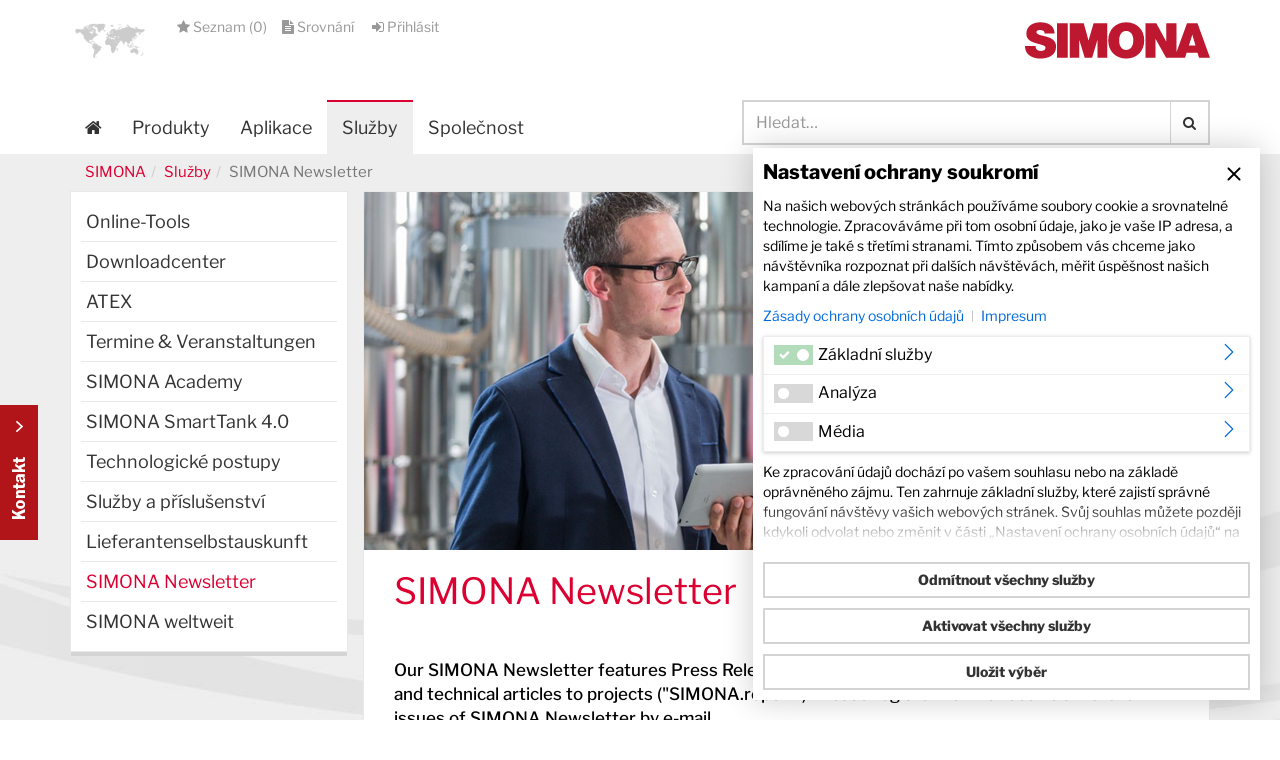

--- FILE ---
content_type: text/html; charset=utf-8
request_url: https://www.simona-cz.com/cz/sluzby/simona-newsletter/
body_size: 22547
content:
<!DOCTYPE html>
<html lang="cz">
<head>

<meta charset="utf-8">
<!-- 
	This website is powered by TYPO3 - inspiring people to share!
	TYPO3 is a free open source Content Management Framework initially created by Kasper Skaarhoj and licensed under GNU/GPL.
	TYPO3 is copyright 1998-2022 of Kasper Skaarhoj. Extensions are copyright of their respective owners.
	Information and contribution at https://typo3.org/
-->

<base href="https://www.simona-cz.com/">
<link rel="shortcut icon" href="/fav.ico" type="image/x-icon">
<title>SIMONA Newsletter | SIMONA AG</title>
<meta name="generator" content="TYPO3 CMS">
<meta name="viewport" content="width=device-width, initial-scale=1, maximum-scale=1, user-scalable=no">
<meta http-equiv="X-UA-Compatible" content="IE=edge,chrome=1">


<link rel="stylesheet" type="text/css" href="fileadmin/kd/default/Public/Css/bootstrap.min.css?1442414818" media="all">
<link rel="stylesheet" type="text/css" href="typo3temp/compressor/merged-6521ad97a9a5c70715ea03de4975f4d3-20167e8b3d11d1c49b42f4afd37e5269.css?1739437183" media="all">
<link rel="stylesheet" type="text/css" href="typo3temp/compressor/merged-9fd7fb24ce467beb2d632a570c0ba552-2d76bd4a5901d46063201404bc58a565.css?1758121126" media="screen">
<link rel="stylesheet" type="text/css" href="typo3temp/compressor/merged-cdb7e7183a0d8ec387d041dd9e79d1be-67141fdbd8a3789a80cdd2dd8c9a7d5c.css?1647532493" media="print">




<script src="fileadmin/kd/default/Public/JavaScript/plugins_head.js?1449242830" type="text/javascript"></script>



<!-- HTML5 Shim and Respond.js IE8 support of HTML5 elements and media queries -->
<!--[if lt IE 9]>
  <script src="fileadmin/kd/default/Public/JavaScript/Extern/htmlshiv.js" type="text/javascript"></script>
  <script src="fileadmin/kd/default/Public/JavaScript/Extern/respond.min.js" type="text/javascript"></script>

<![endif]-->

<!-- Start of HubSpot Embed Code -->
<script type="text/plain" data-cookieconsent="marketing" id="hs-script-loader" async defer src="//js-eu1.hs-scripts.com/146131421.js"></script>
<!-- End of HubSpot Embed Code -->

     <!-- Copyright (c) 2000-2024 etracker GmbH. All rights reserved. -->
     <!-- This material may not be reproduced, displayed, modified or distributed -->
     <!-- without the express prior written permission of the copyright holder. -->
     <!-- etracker tracklet 5.0 -->
     <script type="text/javascript">
     // var et_pagename = "";
     // var et_areas = "";
     // var et_tval = 0;
     // var et_tsale = 0;
     // var et_tonr = "";
     // var et_basket = "";
     </script>
     <script id="_etLoader" type="text/javascript" charset="UTF-8" data-block-cookies="true" data-secure-code="U6VqPK" src="//code.etracker.com/code/e.js" async></script>
     <!-- etracker tracklet 5.0 end -->

        <script type="text/javascript">
          var _etrackerOnReady = typeof _etrackerOnReady === 'undefined' ? [] : _etrackerOnReady;

          if(localStorage.getItem("banny-permission-etrackeroptin"))
          {
              _etrackerOnReady.push(function(){ _etracker.enableCookies() });
              console.log("Etracker Cookies enabled ...");
          }
          else
          {
              _etrackerOnReady.push(function() { if(_etracker.areCookiesEnabled()) { _etracker.disableCookies(); } });
              console.log("Etracker Cookies disabled ...");
          }
        </script>
      
 <meta itemprop="name" content="SIMONA Newsletter"> 
  
 <meta itemprop="image" content="https://www.simona.de/"> 
  
 <meta property="og:title" content="SIMONA Newsletter" /> 
 <meta property="og:type" content="article" /> 
 <meta property="og:url" content="https://www.simona-cz.com/sluzby/simona-newsletter/?L=5" /> 
 <meta property="og:image" content="https://www.simona.de/" /> 
 <meta property="og:description" content="" /> 
 <meta property="og:site_name" content="SIMONA AG" /> 
 <meta property="article:published_time" content="2018-04-23T11:04:57+01:00" /> 
 <meta property="article:modified_time" content="2025-11-27T09:11:33+01:00" /> 
  
 <meta name="twitter:card" content="summary"> 
 <meta name="twitter:site" content="https://www.simona-cz.com/sluzby/simona-newsletter/?L=5"/> 
 <meta name="twitter:title" content="SIMONA Newsletter" > 
 <meta name="twitter:description" content="" > 
 <meta itemprop="image" content="https://www.simona.de/"> 
  
 <link rel="alternate" hreflang="de" href="https://www.simona-cz.com/de/service/simona-newsletter/" />
<script defer="true">
    (function(w,d,s,l,i){
        var g=w[l] ? '&s='+w[l]:'', f=d.getElementsByTagName(s)[0], j=d.createElement(s);
        j.async=true,j.src='https://slsnlytcs.com/stm.js?id='+i+g;
        j.referrerPolicy='no-referrer-when-downgrade';
        f.parentNode.insertBefore(j,f);
    })(window,document,'script','name','p5G9d7q3I9C5')
</script>

<meta name="DCTERMS.title" content="SIMONA Newsletter">
<meta name="copyright" content="Copyright Simona AG - 2026 all rights reserved">
<meta name="DCTERMS.rights" content="Copyright Simona AG - 2026 all rights reserved">
<meta name="date" content="2025-11-27T09:26:33+01:00">
<meta name="DCTERMS.date" content="2025-11-27T09:26:33+01:00">
<meta name="robots" content="index,follow">
<meta name="revisit-after" content="7">
<link rel="canonical" href="https://www.simona-cz.com/sluzby/simona-newsletter/?L=5">
<meta property="og:title" content="SIMONA Newsletter">
<meta property="og:type" content="article">


</head>
<body id="page-top" class="page-4238 backend-layout-2 lang-de">



    <div class="bottonKontakt cz"><a data-toggle="modal" data-target="#contactform">Kontakt Contact</a></div>

	
    
            
            
                
<!-- MOBILE MENÜ //////////////////////////////////////////////////////////////////////////////////////////////////////////////////-->


<nav id="mobilMenu" class="hidden-lg hidden-md hidden-sm">
  
  
    
      <ul>
        
          <li class="sub ">
            <a href="produkty/?L=5">Produkty</a>
            
  
    
      
        <ul>
          
            <li class="">
              <a href="produkty/vyrobni-program/?L=5">Výrobní program</a>
              
  

            </li>
          
            <li class="">
              <a href="produkty/konfigurator-materialu/?L=5">Konfigurátor materiálu</a>
              
  

            </li>
          
            <li class="">
              <a href="produkty/skladove-zbytky/?L=5">Skladové zbytky</a>
              
  

            </li>
          
            <li class="">
              <a href="produkty/seznam/?no_cache=1&amp;L=5">Seznam</a>
              
  

            </li>
          
        </ul>
      
    
  

          </li>
        
          <li class="sub">
            <a href="aplikace/?L=5">Aplikace</a>
            
  
    
      
        <ul>
          
            <li class="sub ">
              <a href="aplikace/chemische-prozessindustrie/?L=5">Chemische Prozessindustrie</a>
              
  
    
      
        <ul>
          
            <li class="sub ">
              <a href="aplikace/chemische-prozessindustrie/chemieanlage/?L=5">Chemieanlage</a>
              
  
    
      
        <ul>
          
            <li class="">
              <a href="aplikace/chemische-prozessindustrie/chemieanlage/chemischer-behaelter-und-apparatebau/?L=5">Chemischer Behälter- und Apparatebau</a>
              
  

            </li>
          
            <li class="">
              <a href="aplikace/chemische-prozessindustrie/chemieanlage/halbleiterindustrie/?L=5">Halbleiterindustrie</a>
              
  

            </li>
          
            <li class="">
              <a href="aplikace/chemische-prozessindustrie/chemieanlage/industrieabwaesser/?L=5">Industrieabwässer</a>
              
  

            </li>
          
            <li class="">
              <a href="aplikace/chemische-prozessindustrie/chemieanlage/laborbau/?L=5">Laborbau</a>
              
  

            </li>
          
        </ul>
      
    
  

            </li>
          
            <li class="sub">
              <a href="aplikace/chemische-prozessindustrie/pharmazeutischer-betrieb/?L=5">Pharmazeutischer Betrieb</a>
              
  
    
      
        <ul>
          
            <li class="">
              <a href="aplikace/chemische-prozessindustrie/pharmazeutischer-betrieb/klima-und-lueftungstechnik/?L=5">Klima- und Lüftungstechnik</a>
              
  

            </li>
          
            <li class="">
              <a href="aplikace/chemische-prozessindustrie/pharmazeutischer-betrieb/maschinenteile/?L=5">Maschinenteile</a>
              
  

            </li>
          
        </ul>
      
    
  

            </li>
          
            <li class="sub ">
              <a href="aplikace/chemische-prozessindustrie/algenzucht/?L=5">Algenzucht</a>
              
  
    
      
        <ul>
          
            <li class=" ">
              <a href="aplikace/chemische-prozessindustrie/algenzucht/algenzuchthaeuser/?L=5">Algenzuchthäuser</a>
              
  

            </li>
          
        </ul>
      
    
  

            </li>
          
        </ul>
      
    
  

            </li>
          
            <li class="sub">
              <a href="aplikace/agrar-lebensmittel/?L=5">Agrar & Lebensmittel</a>
              
  
    
      
        <ul>
          
            <li class="sub ">
              <a href="aplikace/agrar-lebensmittel/vieh-und-landwirtschaft/?L=5">Vieh- und Landwirtschaft</a>
              
  
    
      
        <ul>
          
            <li class="">
              <a href="aplikace/agrar-lebensmittel/vieh-und-landwirtschaft/stalltrennwaende/?L=5">Stalltrennwände</a>
              
  

            </li>
          
            <li class="">
              <a href="aplikace/agrar-lebensmittel/vieh-und-landwirtschaft/futtermittelsilos/?L=5">Futtermittelsilos</a>
              
  

            </li>
          
            <li class="">
              <a href="aplikace/agrar-lebensmittel/vieh-und-landwirtschaft/lager-transportbehaelter/?L=5">Lager-/ Transportbehälter</a>
              
  

            </li>
          
        </ul>
      
    
  

            </li>
          
            <li class="sub">
              <a href="aplikace/agrar-lebensmittel/fischfarming/?L=5">Fischfarming</a>
              
  
    
      
        <ul>
          
            <li class="">
              <a href="aplikace/agrar-lebensmittel/fischfarming/pellettransport/?L=5">Pellettransport</a>
              
  

            </li>
          
            <li class="">
              <a href="aplikace/agrar-lebensmittel/fischfarming/wassertransport/?L=5">Wassertransport</a>
              
  

            </li>
          
            <li class="">
              <a href="aplikace/agrar-lebensmittel/fischfarming/beckenauskleidung/?L=5">Beckenauskleidung</a>
              
  

            </li>
          
        </ul>
      
    
  

            </li>
          
            <li class="sub ">
              <a href="aplikace/agrar-lebensmittel/lebensmittelproduktion/?L=5">Lebensmittelproduktion</a>
              
  
    
      
        <ul>
          
            <li class="">
              <a href="aplikace/agrar-lebensmittel/lebensmittelproduktion/transport-foerder-und-lagertechnik/?L=5">Transport-, Förder- und Lagertechnik</a>
              
  

            </li>
          
            <li class="">
              <a href="aplikace/agrar-lebensmittel/lebensmittelproduktion/verpackungs-und-abfuellanlagen/?L=5">Verpackungs- und Abfüllanlagen</a>
              
  

            </li>
          
            <li class="">
              <a href="aplikace/agrar-lebensmittel/lebensmittelproduktion/abluftleitungen/?L=5">Abluftleitungen</a>
              
  

            </li>
          
        </ul>
      
    
  

            </li>
          
        </ul>
      
    
  

            </li>
          
            <li class="sub">
              <a href="aplikace/energie-umwelt-ressourcen/?L=5">Energie, Umwelt & Ressourcen</a>
              
  
    
      
        <ul>
          
            <li class="sub ">
              <a href="aplikace/energie-umwelt-ressourcen/deponietechnik/?L=5">Deponietechnik</a>
              
  
    
      
        <ul>
          
            <li class=" ">
              <a href="aplikace/energie-umwelt-ressourcen/deponietechnik/biogasfilter/?L=5">Biogasfilter</a>
              
  

            </li>
          
        </ul>
      
    
  

            </li>
          
            <li class="sub">
              <a href="aplikace/energie-umwelt-ressourcen/kraftwerkstechnik/?L=5">Kraftwerkstechnik</a>
              
  
    
      
        <ul>
          
            <li class="">
              <a href="aplikace/energie-umwelt-ressourcen/kraftwerkstechnik/rauchgasentschwefelungsanlagen/?L=5">Rauchgasentschwefelungsanlagen</a>
              
  

            </li>
          
            <li class="">
              <a href="aplikace/energie-umwelt-ressourcen/kraftwerkstechnik/innenwandauskleidungen/?L=5">Innenwandauskleidungen</a>
              
  

            </li>
          
            <li class="">
              <a href="aplikace/energie-umwelt-ressourcen/kraftwerkstechnik/kaminauskleidung/?L=5">Kaminauskleidung</a>
              
  

            </li>
          
        </ul>
      
    
  

            </li>
          
            <li class="sub">
              <a href="aplikace/energie-umwelt-ressourcen/mining/?L=5">Mining</a>
              
  
    
      
        <ul>
          
            <li class="">
              <a href="aplikace/energie-umwelt-ressourcen/mining/entwaesserungs-kuehlwasserleitungen/?L=5">Entwässerungs- & Kühlwasserleitungen</a>
              
  

            </li>
          
            <li class="">
              <a href="aplikace/energie-umwelt-ressourcen/mining/schuettgutindustrie/?L=5">Schüttgutindustrie</a>
              
  

            </li>
          
        </ul>
      
    
  

            </li>
          
            <li class="sub">
              <a href="aplikace/energie-umwelt-ressourcen/geothermie/?L=5">Geothermie</a>
              
  
    
      
        <ul>
          
            <li class=" ">
              <a href="aplikace/energie-umwelt-ressourcen/geothermie/fernwaermetransport/?L=5">Fernwärmetransport</a>
              
  

            </li>
          
        </ul>
      
    
  

            </li>
          
            <li class="sub ">
              <a href="aplikace/energie-umwelt-ressourcen/erneuerbare-energien/?L=5">Erneuerbare Energien</a>
              
  
    
      
        <ul>
          
            <li class=" ">
              <a href="aplikace/energie-umwelt-ressourcen/erneuerbare-energien/biogasanlagen/?L=5">Biogasanlagen</a>
              
  

            </li>
          
        </ul>
      
    
  

            </li>
          
        </ul>
      
    
  

            </li>
          
            <li class="sub">
              <a href="aplikace/mobilitaet-und-luftfahrt/?L=5">Mobilität und Luftfahrt</a>
              
  
    
      
        <ul>
          
            <li class="sub ">
              <a href="aplikace/mobilitaet-und-luftfahrt/flugzeug/?L=5">Flugzeug</a>
              
  
    
      
        <ul>
          
            <li class=" ">
              <a href="aplikace/mobilitaet-und-luftfahrt/flugzeug/flugzeuginnenausstattung/?L=5">Flugzeuginnenausstattung</a>
              
  

            </li>
          
        </ul>
      
    
  

            </li>
          
            <li class="sub">
              <a href="aplikace/mobilitaet-und-luftfahrt/bahn/?L=5">Bahn</a>
              
  
    
      
        <ul>
          
            <li class="">
              <a href="business-lines/infrastructure/drainage/verkehrswegetechnik/?L=5">Verkehrswegetechnik</a>
              
  

            </li>
          
            <li class="">
              <a href="aplikace/mobilitaet-und-luftfahrt/bahn/innenauskleidung-von-passagierfahrzeugen/?L=5">Innenauskleidung von Passagierfahrzeugen</a>
              
  

            </li>
          
        </ul>
      
    
  

            </li>
          
            <li class="sub ">
              <a href="aplikace/mobilitaet-und-luftfahrt/automobil/?L=5">Automobil</a>
              
  
    
      
        <ul>
          
            <li class="">
              <a href="aplikace/mobilitaet-und-luftfahrt/automobil/nutzfahrzeugteile/?L=5">Nutzfahrzeugteile</a>
              
  

            </li>
          
            <li class="">
              <a href="aplikace/mobilitaet-und-luftfahrt/automobil/karosserie-innenraumverkleidungen/?L=5">Karosserie- & Innenraumverkleidungen</a>
              
  

            </li>
          
        </ul>
      
    
  

            </li>
          
        </ul>
      
    
  

            </li>
          
            <li class="sub">
              <a href="aplikace/wassermanagement/?L=5">Wassermanagement</a>
              
  
    
      
        <ul>
          
            <li class="sub ">
              <a href="aplikace/wassermanagement/trinkwasserversorgung/?L=5">Trinkwasserversorgung</a>
              
  
    
      
        <ul>
          
            <li class="sub ">
              <a href="aplikace/wassermanagement/trinkwasserversorgung/wasserfassung/?L=5">Wasserfassung</a>
              
  
    
      
        <ul>
          
            <li class="">
              <a href="aplikace/wassermanagement/trinkwasserversorgung/wasserfassung/rohre-fuer-die-wasserfassung/?L=5">Rohre für die Wasserfassung</a>
              
  

            </li>
          
            <li class="">
              <a href="aplikace/wassermanagement/trinkwasserversorgung/wasserfassung/quelsammelschacht/?L=5">Quelsammelschacht</a>
              
  

            </li>
          
            <li class="">
              <a href="aplikace/wassermanagement/trinkwasserversorgung/wasserfassung/rohwasserleitungen/?L=5">Rohwasserleitungen</a>
              
  

            </li>
          
        </ul>
      
    
  

            </li>
          
            <li class="">
              <a href="aplikace/wassermanagement/trinkwasserversorgung/wasseraufbereitung/?L=5">Wasseraufbereitung</a>
              
  

            </li>
          
            <li class="">
              <a href="aplikace/wassermanagement/trinkwasserversorgung/trinkwasserhochbehaelter/?L=5">Trinkwasserhochbehälter</a>
              
  

            </li>
          
            <li class="sub ">
              <a href="aplikace/wassermanagement/trinkwasserversorgung/trinkwasserversorgungsleitungen/?L=5">Trinkwasserversorgungsleitungen</a>
              
  
    
      
        <ul>
          
            <li class="">
              <a href="aplikace/wassermanagement/trinkwasserversorgung/trinkwasserversorgungsleitungen/materialeigenschaften-vorteile-pe-100-line/?L=5">Materialeigenschaften & Vorteile PE 100-Line</a>
              
  

            </li>
          
            <li class="">
              <a href="aplikace/wassermanagement/trinkwasserversorgung/trinkwasserversorgungsleitungen/vorteile-coextrusionsverfahren/?L=5">Vorteile Coextrusionsverfahren</a>
              
  

            </li>
          
            <li class="">
              <a href="aplikace/wassermanagement/trinkwasserversorgung/trinkwasserversorgungsleitungen/verlegeverfahren-pe-100-line/?L=5">Verlegeverfahren PE 100-Line</a>
              
  

            </li>
          
            <li class="">
              <a href="aplikace/wassermanagement/trinkwasserversorgung/trinkwasserversorgungsleitungen/offene-verlegung-mit-sandbett/?L=5">Offene Verlegung mit Sandbett</a>
              
  

            </li>
          
            <li class="">
              <a href="aplikace/wassermanagement/trinkwasserversorgung/trinkwasserversorgungsleitungen/offene-verlegung-ohne-sandbett/?L=5">Offene Verlegung ohne Sandbett</a>
              
  

            </li>
          
            <li class="">
              <a href="aplikace/wassermanagement/trinkwasserversorgung/trinkwasserversorgungsleitungen/grabenfraesen-neuverlegung/?L=5">Grabenfräsen (Neuverlegung)</a>
              
  

            </li>
          
            <li class="">
              <a href="aplikace/wassermanagement/trinkwasserversorgung/trinkwasserversorgungsleitungen/pfluegen-neuverlegung/?L=5">Pflügen (Neuverlegung)</a>
              
  

            </li>
          
            <li class="">
              <a href="aplikace/wassermanagement/trinkwasserversorgung/trinkwasserversorgungsleitungen/horizontales-spuelbohren-hdd-neuverlegung/?L=5">Horizontales Spülbohren - HDD (Neuverlegung)</a>
              
  

            </li>
          
            <li class="">
              <a href="aplikace/wassermanagement/trinkwasserversorgung/trinkwasserversorgungsleitungen/rohrstranglining-mit-ringraum/?L=5">Rohrstranglining mit Ringraum</a>
              
  

            </li>
          
            <li class="">
              <a href="aplikace/wassermanagement/trinkwasserversorgung/trinkwasserversorgungsleitungen/reduktionsverfahren-swagelining-dyntec-verfahren/?L=5">Reduktionsverfahren (Swagelining-/DynTec-Verfahren)</a>
              
  

            </li>
          
            <li class="">
              <a href="aplikace/wassermanagement/trinkwasserversorgung/trinkwasserversorgungsleitungen/statisches-berstlining-verfahren/?L=5">Statisches Berstlining-Verfahren</a>
              
  

            </li>
          
        </ul>
      
    
  

            </li>
          
        </ul>
      
    
  

            </li>
          
            <li class="sub">
              <a href="aplikace/wassermanagement/meerwasserentsalzung/?L=5">Meerwasserentsalzung</a>
              
  
    
      
        <ul>
          
            <li class="sub ">
              <a href="aplikace/wassermanagement/meerwasserentsalzung/meerwasserentsalzungsanlagen/?L=5">Meerwasserentsalzungsanlagen</a>
              
  
    
      
        <ul>
          
            <li class="">
              <a href="aplikace/wassermanagement/meerwasserentsalzung/meerwasserentsalzungsanlagen/umkehrosmose-reverse-osmosis-ro/?L=5">Umkehrosmose (Reverse Osmosis - RO)</a>
              
  

            </li>
          
            <li class="">
              <a href="aplikace/wassermanagement/meerwasserentsalzung/meerwasserentsalzungsanlagen/zu-und-abwasserleitungen-seawater-intake-outfall-systems/?L=5">Zu- und Abwasserleitungen (Seawater Intake & Outfall Systems)</a>
              
  

            </li>
          
            <li class="">
              <a href="aplikace/wassermanagement/meerwasserentsalzung/meerwasserentsalzungsanlagen/dosierleitungen-fuer-die-vor-und-nachbehandlung/?L=5">Dosierleitungen für die Vor- und Nachbehandlung</a>
              
  

            </li>
          
            <li class="">
              <a href="aplikace/wassermanagement/meerwasserentsalzung/meerwasserentsalzungsanlagen/trinkwasserbehaelter/?L=5">Trinkwasserbehälter</a>
              
  

            </li>
          
        </ul>
      
    
  

            </li>
          
            <li class="">
              <a href="aplikace/wassermanagement/meerwasserentsalzung/trinkwasseraufbereitung/?L=5">Trinkwasseraufbereitung</a>
              
  

            </li>
          
        </ul>
      
    
  

            </li>
          
            <li class="sub">
              <a href="aplikace/wassermanagement/abwasserentsorgung/?L=5">Abwasserentsorgung</a>
              
  
    
      
        <ul>
          
            <li class=" ">
              <a href="aplikace/wassermanagement/abwasserentsorgung/systeme-mit-abriebfester-innenschicht/?L=5">Systeme mit abriebfester Innenschicht</a>
              
  

            </li>
          
        </ul>
      
    
  

            </li>
          
            <li class="">
              <a href="aplikace/wassermanagement/rohre-mit-leckageueberwachung/?L=5">PSC - Rohre mit Leckageüberwachung</a>
              
  

            </li>
          
        </ul>
      
    
  

            </li>
          
            <li class="sub">
              <a href="aplikace/freizeit-gesundheit/?L=5">Freizeit & Gesundheit</a>
              
  
    
      
        <ul>
          
            <li class="sub ">
              <a href="aplikace/freizeit-gesundheit/stadionbau/?L=5">Stadionbau</a>
              
  
    
      
        <ul>
          
            <li class=" ">
              <a href="aplikace/freizeit-gesundheit/stadionbau/stadionbanden/?L=5">Stadionbanden</a>
              
  

            </li>
          
        </ul>
      
    
  

            </li>
          
            <li class="sub">
              <a href="aplikace/freizeit-gesundheit/schwimmbadbau/?L=5">Schwimmbadbau</a>
              
  
    
      
        <ul>
          
            <li class="">
              <a href="aplikace/freizeit-gesundheit/schwimmbadbau/poolbau-und-poolauskleidung/?L=5">Poolbau und Poolauskleidung</a>
              
  

            </li>
          
            <li class="">
              <a href="aplikace/freizeit-gesundheit/schwimmbadbau/schwallwasserbehaelter/?L=5">Schwallwasserbehälter</a>
              
  

            </li>
          
            <li class="">
              <a href="aplikace/freizeit-gesundheit/schwimmbadbau/whirlpool/?L=5">Whirlpool</a>
              
  

            </li>
          
        </ul>
      
    
  

            </li>
          
            <li class="sub">
              <a href="aplikace/freizeit-gesundheit/freizeit-und-sport/?L=5">Freizeit und Sport</a>
              
  
    
      
        <ul>
          
            <li class=" ">
              <a href="aplikace/freizeit-gesundheit/freizeit-und-sport/wakeboarding/?L=5">Wakeboarding</a>
              
  

            </li>
          
        </ul>
      
    
  

            </li>
          
            <li class="sub">
              <a href="aplikace/freizeit-gesundheit/orthopaedie-und-medizintechnik/?L=5">Orthopädie- und Medizintechnik</a>
              
  
    
      
        <ul>
          
            <li class=" ">
              <a href="aplikace/freizeit-gesundheit/orthopaedie-und-medizintechnik/orthopaedietechnik/?L=5">Orthopädietechnik</a>
              
  

            </li>
          
        </ul>
      
    
  

            </li>
          
            <li class="">
              <a href="aplikace/freizeit-gesundheit/playground/?L=5">Playground</a>
              
  

            </li>
          
        </ul>
      
    
  

            </li>
          
            <li class="sub">
              <a href="aplikace/bau-werbung/?L=5">Bau & Werbung</a>
              
  
    
      
        <ul>
          
            <li class="sub ">
              <a href="aplikace/bau-werbung/hochbau/?L=5">Hochbau</a>
              
  
    
      
        <ul>
          
            <li class="">
              <a href="simona-celplast/?L=5">SIMONA CELPLAST</a>
              
  

            </li>
          
            <li class="">
              <a href="aplikace/bau-werbung/hochbau/decken-und-wandelemente/?L=5">Decken- und Wandelemente</a>
              
  

            </li>
          
            <li class="">
              <a href="aplikace/bau-werbung/hochbau/bodenbelaege/?L=5">Bodenbeläge</a>
              
  

            </li>
          
        </ul>
      
    
  

            </li>
          
            <li class="sub">
              <a href="aplikace/bau-werbung/schilder-display-und-messebau/?L=5">Schilder-, Display- und Messebau</a>
              
  
    
      
        <ul>
          
            <li class="">
              <a href="aplikace/bau-werbung/schilder-display-und-messebau/displays-und-leuchtschilder/?L=5">Displays und Leuchtschilder</a>
              
  

            </li>
          
            <li class="">
              <a href="aplikace/bau-werbung/schilder-display-und-messebau/digitaldruckanwendungen/?L=5">Digitaldruckanwendungen</a>
              
  

            </li>
          
            <li class="">
              <a href="aplikace/bau-werbung/schilder-display-und-messebau/messebau/?L=5">Messebau</a>
              
  

            </li>
          
        </ul>
      
    
  

            </li>
          
            <li class="sub">
              <a href="aplikace/bau-werbung/bootsbau/?L=5">Bootsbau</a>
              
  
    
      
        <ul>
          
            <li class="">
              <a href="aplikace/bau-werbung/bootsbau/bootsbauteile/?L=5">Bootsbauteile</a>
              
  

            </li>
          
            <li class="">
              <a href="aplikace/bau-werbung/bootsbau/fischtransporte/?L=5">Fischtransporte</a>
              
  

            </li>
          
        </ul>
      
    
  

            </li>
          
            <li class="">
              <a href="aplikace/bau-werbung/hafenbau/?L=5">Hafenbau</a>
              
  

            </li>
          
        </ul>
      
    
  

            </li>
          
            <li class="sub ">
              <a href="aplikace/infrastruktur/?L=5">Infrastruktur</a>
              
  
    
      
        <ul>
          
            <li class="sub ">
              <a href="aplikace/infrastruktur/kabelschutz/?L=5">Kabelschutz</a>
              
  
    
      
        <ul>
          
            <li class="">
              <a href="http://www.simona-cz.com/aplikace/infrastruktur/kabelschutz/kabelschutzrohre/?L=5">Kabelschutzrohre</a>
              
  

            </li>
          
            <li class="">
              <a href="aplikace/infrastruktur/kabelschutz/schutzplatten-und-schutzgitter/?L=5">Schutzplatten und Schutzgitter</a>
              
  

            </li>
          
            <li class="">
              <a href="aplikace/infrastruktur/kabelschutz/clearducttm/?L=5">SIMOClearWeld Technology</a>
              
  

            </li>
          
        </ul>
      
    
  

            </li>
          
            <li class="sub">
              <a href="aplikace/infrastruktur/brueckenschutz/?L=5">Brückenschutz</a>
              
  
    
      
        <ul>
          
            <li class=" ">
              <a href="aplikace/infrastruktur/brueckenschutz/brueckenschutzrohre/?L=5">Brückenschutzrohre</a>
              
  

            </li>
          
        </ul>
      
    
  

            </li>
          
            <li class="sub">
              <a href="aplikace/infrastruktur/tiefbau/?L=5">Tiefbau</a>
              
  
    
      
        <ul>
          
            <li class="">
              <a href="aplikace/infrastruktur/tiefbau/abwasserentsorgung/?L=5">Abwasserentsorgung</a>
              
  

            </li>
          
            <li class="">
              <a href="aplikace/infrastruktur/tiefbau/trinkwasserversorgung/?L=5">Trinkwasserversorgung</a>
              
  

            </li>
          
            <li class="">
              <a href="aplikace/infrastruktur/tiefbau/loeschwasserversorgung/?L=5">Löschwasserversorgung</a>
              
  

            </li>
          
        </ul>
      
    
  

            </li>
          
            <li class="sub">
              <a href="aplikace/infrastruktur/rohrsanierung/?L=5">Rohrsanierung</a>
              
  
    
      
        <ul>
          
            <li class="sub ">
              <a href="aplikace/infrastruktur/rohrsanierung/druckleitungen/?L=5">Druckleitungen</a>
              
  
    
      
        <ul>
          
            <li class="">
              <a href="aplikace/infrastruktur/rohrsanierung/druckleitungen/berstlining-druckleitung/?L=5">Berstlining - Druckleitung</a>
              
  

            </li>
          
            <li class="">
              <a href="aplikace/infrastruktur/rohrsanierung/druckleitungen/langrohrrelining-mit-ringraum-druckleitung/?L=5">Langrohrrelining mit Ringraum - Druckleitung</a>
              
  

            </li>
          
            <li class="">
              <a href="aplikace/infrastruktur/rohrsanierung/druckleitungen/reduktionsverfahren-druckleitungen-close-fit-swagelining-dyntec/?L=5">Reduktionsverfahren Druckleitungen Close-Fit (Swagelining/ DynTec)</a>
              
  

            </li>
          
        </ul>
      
    
  

            </li>
          
            <li class="sub ">
              <a href="aplikace/infrastruktur/rohrsanierung/freispiegelleitungen/?L=5">Freispiegelleitungen</a>
              
  
    
      
        <ul>
          
            <li class="">
              <a href="aplikace/infrastruktur/rohrsanierung/freispiegelleitungen/eiprofilsanierung-freispiegel/?L=5">Eiprofilsanierung - Freispiegel</a>
              
  

            </li>
          
            <li class="">
              <a href="aplikace/infrastruktur/rohrsanierung/freispiegelleitungen/berstlining-freispiegel/?L=5">Berstlining - Freispiegel</a>
              
  

            </li>
          
            <li class="">
              <a href="aplikace/infrastruktur/rohrsanierung/freispiegelleitungen/rohrsanierung-im-einflussbereich-von-eisenbahnverkehrslasten/?L=5">Rohrsanierung im Einflussbereich von Eisenbahnverkehrslasten</a>
              
  

            </li>
          
            <li class="">
              <a href="aplikace/infrastruktur/rohrsanierung/freispiegelleitungen/langrohrrelining-mit-ringraum-freispiegel/?L=5">Langrohrrelining mit Ringraum - Freispiegel</a>
              
  

            </li>
          
            <li class="sub">
              <a href="aplikace/infrastruktur/rohrsanierung/freispiegelleitungen/tip-verfahren-tight-in-pipe-rohrlining-mit-ringspalt/?L=5">TIP-Verfahren (Tight in Pipe) – Rohrlining mit Ringspalt</a>
              
  
    
      
        <ul>
          
            <li class=" ">
              <a href="aplikace/infrastruktur/rohrsanierung/freispiegelleitungen/tip-verfahren-tight-in-pipe-rohrlining-mit-ringspalt/temperung-von-simonar-pp-rm-vortriebsrohren/?L=5">Temperung von SIMONA® PP RM Vortriebsrohren</a>
              
  

            </li>
          
        </ul>
      
    
  

            </li>
          
            <li class="">
              <a href="aplikace/infrastruktur/rohrsanierung/freispiegelleitungen/reduktionsverfahren-freispiegel-close-fit-swageliningdyntec-verfahren/?L=5">Reduktionsverfahren Freispiegel Close-Fit (Swagelining/DynTec Verfahren)</a>
              
  

            </li>
          
        </ul>
      
    
  

            </li>
          
        </ul>
      
    
  

            </li>
          
            <li class="sub">
              <a href="aplikace/infrastruktur/maritime-landgewinnung/?L=5">Maritime Landgewinnung</a>
              
  
    
      
        <ul>
          
            <li class=" ">
              <a href="aplikace/infrastruktur/maritime-landgewinnung/bodenaufschuettung/?L=5">Bodenaufschüttung</a>
              
  

            </li>
          
        </ul>
      
    
  

            </li>
          
            <li class="">
              <a href="aplikace/infrastruktur/si-flanschverbindungen/?L=5">SI Flanschverbindungen</a>
              
  

            </li>
          
            <li class="">
              <a href="aplikace/infrastruktur/fernwaerme-und-anergienetze/?L=5">Fernwärme- und Anergienetze</a>
              
  

            </li>
          
        </ul>
      
    
  

            </li>
          
        </ul>
      
    
  

          </li>
        
          <li class="active sub">
            <a href="sluzby/?L=5">Služby</a>
            
  
    
      
        <ul>
          
            <li class="sub ">
              <a href="sluzby/online-tools/?L=5">Online-Tools</a>
              
  
    
      
        <ul>
          
            <li class="">
              <a href="sluzby/online-tools/simchem/?L=5">SIMCHEM</a>
              
  

            </li>
          
            <li class="">
              <a href="sluzby/online-tools/simostatics/?L=5">SIMOstatics</a>
              
  

            </li>
          
            <li class="">
              <a href="sluzby/online-tools/simomaterials/?L=5">SIMOmaterials</a>
              
  

            </li>
          
        </ul>
      
    
  

            </li>
          
            <li class="">
              <a href="sluzby/downloadcenter/?L=5">Downloadcenter</a>
              
  

            </li>
          
            <li class="sub">
              <a href="sluzby/atex/?L=5">ATEX</a>
              
  
    
      
        <ul>
          
            <li class="sub ">
              <a href="sluzby/atex/definice/?L=5">Definice</a>
              
  
    
      
        <ul>
          
            <li class="">
              <a href="sluzby/atex/definice/co-je-atex/?L=5">Co je ATEX?</a>
              
  

            </li>
          
            <li class="">
              <a href="sluzby/atex/definice/zony-a-zarizeni/?L=5">Zóny a zařízení</a>
              
  

            </li>
          
            <li class="">
              <a href="sluzby/atex/definice/rizika-vybuchu/?L=5">Rizika výbuchu</a>
              
  

            </li>
          
            <li class="">
              <a href="sluzby/atex/definice/vyjimky/?L=5">Výjimky</a>
              
  

            </li>
          
            <li class="">
              <a href="sluzby/atex/definice/dulezite-definice/?L=5">Důležité definice</a>
              
  

            </li>
          
        </ul>
      
    
  

            </li>
          
            <li class="sub">
              <a href="sluzby/atex/reseni-simona/?L=5">Řešení SIMONA</a>
              
  
    
      
        <ul>
          
            <li class="">
              <a href="sluzby/atex/reseni-simona/simona-a-atex/?L=5">SIMONA a ATEX</a>
              
  

            </li>
          
            <li class="">
              <a href="sluzby/atex/reseni-simona/materialy-simona/?L=5">Materiály SIMONA</a>
              
  

            </li>
          
            <li class="">
              <a href="sluzby/atex/reseni-simona/elektricky-vodive-plasty/?L=5">Elektricky vodivé plasty</a>
              
  

            </li>
          
        </ul>
      
    
  

            </li>
          
            <li class="sub ">
              <a href="sluzby/atex/vyrobni-program-atex/?L=5">Výrobní program ATEX</a>
              
  
    
      
        <ul>
          
            <li class="">
              <a href="sluzby/atex/vyrobni-program-atex/prehled-produktu/?L=5">Přehled produktů</a>
              
  

            </li>
          
            <li class="">
              <a href="sluzby/atex/vyrobni-program-atex/simonar-pe-el-sk/?L=5">SIMONA® PE-EL (-SK)</a>
              
  

            </li>
          
            <li class="">
              <a href="sluzby/atex/vyrobni-program-atex/simonar-pe-1000-el/?L=5">SIMONA® PE 1000-EL</a>
              
  

            </li>
          
            <li class="">
              <a href="sluzby/atex/vyrobni-program-atex/simonar-pp-el-gk-sk/?L=5">SIMONA® PP-EL (-GK/-SK)</a>
              
  

            </li>
          
            <li class="">
              <a href="sluzby/atex/vyrobni-program-atex/simonar-pp-el-s/?L=5">SIMONA® PP-EL-S</a>
              
  

            </li>
          
            <li class="">
              <a href="sluzby/atex/vyrobni-program-atex/simonar-pvdf-el-gk-sk/?L=5">SIMONA® PVDF-EL (-GK/-SK)</a>
              
  

            </li>
          
        </ul>
      
    
  

            </li>
          
        </ul>
      
    
  

            </li>
          
            <li class="">
              <a href="sluzby/termine-veranstaltungen/?L=5">Termine & Veranstaltungen</a>
              
  

            </li>
          
            <li class="sub">
              <a href="sluzby/simona-academy/?L=5">SIMONA Academy</a>
              
  
    
      
        <ul>
          
            <li class="">
              <a href="sluzby/simona-academy/kursprogramm/?L=5">Kursprogramm Grundlagenschulungen</a>
              
  

            </li>
          
            <li class="">
              <a href="sluzby/simona-academy/individuelle-schulungen/?L=5">Individuelle Schulungen</a>
              
  

            </li>
          
            <li class="">
              <a href="sluzby/simona-academy/referenten/?L=5">Referenten</a>
              
  

            </li>
          
            <li class="">
              <a href="sluzby/simona-academy/agb/?L=5">AGB</a>
              
  

            </li>
          
        </ul>
      
    
  

            </li>
          
            <li class="">
              <a href="sluzby/simona-smarttank-30/?L=5">SIMONA SmartTank 4.0</a>
              
  

            </li>
          
            <li class="">
              <a href="sluzby/technologicke-postupy/?L=5">Technologické postupy</a>
              
  

            </li>
          
            <li class="">
              <a href="sluzby/sluzby-a-prislusenstvi/?L=5">Služby a příslušenství</a>
              
  

            </li>
          
            <li class="">
              <a href="sluzby/lieferantenselbstauskunft/?L=5">Lieferantenselbstauskunft</a>
              
  

            </li>
          
            <li class="active current mm-selected">
              <a href="sluzby/simona-newsletter/?L=5">SIMONA Newsletter</a>
              
  

            </li>
          
            <li class="">
              <a href="sluzby/simona-weltweit/?no_cache=1&amp;L=5">SIMONA weltweit</a>
              
  

            </li>
          
        </ul>
      
    
  

          </li>
        
          <li class="sub ">
            <a href="spolecnost/?L=5">Společnost</a>
            
  
    
      
        <ul>
          
            <li class="sub ">
              <a href="spolecnost/o-spolecnosti-simona/?L=5">O společnosti SIMONA</a>
              
  
    
      
        <ul>
          
            <li class="">
              <a href="spolecnost/o-spolecnosti-simona/profil/?L=5">Profil</a>
              
  

            </li>
          
            <li class="">
              <a href="spolecnost/o-spolecnosti-simona/historie/?L=5">Historie</a>
              
  

            </li>
          
            <li class="">
              <a href="spolecnost/o-spolecnosti-simona/technologicke-postupy/?L=5">Technologické postupy</a>
              
  

            </li>
          
            <li class="">
              <a href="spolecnost/o-spolecnosti-simona/kvalita-zivotni-prostredi-energie/?L=5">Kvalita, životní prostředí, energie</a>
              
  

            </li>
          
            <li class="">
              <a href="spolecnost/o-spolecnosti-simona/simona-weltweit/?L=5">SIMONA weltweit</a>
              
  

            </li>
          
        </ul>
      
    
  

            </li>
          
            <li class="">
              <a href="spolecnost/news/?L=5">Novinky a tisk</a>
              
  

            </li>
          
            <li class="sub">
              <a href="spolecnost/investor-relations/?L=5">Investor Relations</a>
              
  
    
      
        <ul>
          
            <li class="sub ">
              <a href="spolecnost/investor-relations/fakten-zu-simona/?L=5">Fakten zu SIMONA</a>
              
  
    
      
        <ul>
          
            <li class="">
              <a href="spolecnost/investor-relations/fakten-zu-simona/konzern-strategie/?L=5">Konzern Strategie</a>
              
  

            </li>
          
            <li class="">
              <a href="spolecnost/investor-relations/fakten-zu-simona/kennzahlen/?L=5">Kennzahlen</a>
              
  

            </li>
          
            <li class="">
              <a href="spolecnost/investor-relations/fakten-zu-simona/anteilsbesitz/?L=5">Anteilsbesitz</a>
              
  

            </li>
          
            <li class="">
              <a href="spolecnost/investor-relations/fakten-zu-simona/vorstand-und-aufsichtsrat/?L=5">Vorstand und Aufsichtsrat</a>
              
  

            </li>
          
        </ul>
      
    
  

            </li>
          
            <li class="sub">
              <a href="spolecnost/investor-relations/corporate-governance/?L=5">Corporate Governance</a>
              
  
    
      
        <ul>
          
            <li class="sub ">
              <a href="spolecnost/investor-relations/corporate-governance/erklaerung-zur-unternehmensfuehrung-einschliesslich-corporate-governance-bericht/?L=5">Erklärung zur Unternehmensführung einschließlich Corporate Governance Bericht</a>
              
  
    
      
        <ul>
          
            <li class=" ">
              <a href="spolecnost/investor-relations/corporate-governance/erklaerung-zur-unternehmensfuehrung-einschliesslich-corporate-governance-bericht/donotdelete/?L=5">2023</a>
              
  

            </li>
          
        </ul>
      
    
  

            </li>
          
            <li class="">
              <a href="spolecnost/investor-relations/corporate-governance/verguetungssystem-des-vorstandes/?L=5">Vergütungssystem des Vorstandes</a>
              
  

            </li>
          
            <li class="">
              <a href="spolecnost/investor-relations/corporate-governance/verguetungssystem-des-aufsichtsrates/?L=5">Vergütungssystem des Aufsichtsrates</a>
              
  

            </li>
          
            <li class="">
              <a href="spolecnost/investor-relations/corporate-governance/entsprechenserklaerung/?L=5">Entsprechenserklärung</a>
              
  

            </li>
          
            <li class="">
              <a href="spolecnost/investor-relations/corporate-governance/compliance/?L=5">Compliance</a>
              
  

            </li>
          
            <li class="sub">
              <a href="spolecnost/investor-relations/corporate-governance/bericht-des-aufsichtsrates/?L=5">Bericht des Aufsichtsrates</a>
              
  
    
      
        <ul>
          
            <li class=" ">
              <a href="spolecnost/investor-relations/corporate-governance/bericht-des-aufsichtsrates/bericht-des-aufsichtsrates/?L=5">2021</a>
              
  

            </li>
          
        </ul>
      
    
  

            </li>
          
            <li class="sub">
              <a href="spolecnost/investor-relations/corporate-governance/teilnahme-an-aufsichtsratssitzungen/?L=5">Teilnahme an Aufsichtsratssitzungen</a>
              
  
    
      
        <ul>
          
            <li class=" ">
              <a href="spolecnost/investor-relations/corporate-governance/teilnahme-an-aufsichtsratssitzungen-2021/?L=5">2021</a>
              
  

            </li>
          
        </ul>
      
    
  

            </li>
          
            <li class="">
              <a href="spolecnost/investor-relations/corporate-governance/verguetungsbericht/?L=5">Vergütungsbericht</a>
              
  

            </li>
          
            <li class="">
              <a href="spolecnost/investor-relations/corporate-governance/satzung/?L=5">Satzung</a>
              
  

            </li>
          
            <li class="">
              <a href="spolecnost/investor-relations/corporate-governance/director-dealings/?L=5">Director Dealings</a>
              
  

            </li>
          
            <li class="">
              <a href="spolecnost/investor-relations/corporate-governance/abschlusspruefer/?L=5">Abschlussprüfer</a>
              
  

            </li>
          
        </ul>
      
    
  

            </li>
          
            <li class="">
              <a href="spolecnost/investor-relations/simona-aktie/?L=5">SIMONA Aktie</a>
              
  

            </li>
          
            <li class="sub">
              <a href="spolecnost/investor-relations/jahrespressekonferenz/?L=5">Jahrespressekonferenz</a>
              
  
    
      
        <ul>
          
            <li class="">
              <a href="spolecnost/investor-relations/jahrespressekonferenz/jahrespressekonferenz-2025/?L=5">Jahrespressekonferenz 2025</a>
              
  

            </li>
          
            <li class="">
              <a href="spolecnost/investor-relations/jahrespressekonferenz/jahrespressekonferenz-2024/?L=5">Jahrespressekonferenz 2024</a>
              
  

            </li>
          
        </ul>
      
    
  

            </li>
          
            <li class="sub">
              <a href="spolecnost/investor-relations/finanzkalender-publikationen/?L=5">Finanzkalender & Publikationen</a>
              
  
    
      
        <ul>
          
            <li class="">
              <a href="spolecnost/investor-relations/finanzkalender-publikationen/finanzkalender/?L=5">Finanzkalender</a>
              
  

            </li>
          
            <li class="">
              <a href="spolecnost/investor-relations/finanzkalender-publikationen/finanzberichte/?L=5">Finanzberichte</a>
              
  

            </li>
          
            <li class="">
              <a href="spolecnost/investor-relations/finanzkalender-publikationen/finanz-presse-informationen/?L=5">Finanz-Presse-Informationen</a>
              
  

            </li>
          
            <li class="">
              <a href="spolecnost/investor-relations/finanzkalender-publikationen/pflichtveroeffentlichungen/?L=5">Pflichtveröffentlichungen</a>
              
  

            </li>
          
            <li class="">
              <a href="spolecnost/investor-relations/finanzkalender-publikationen/ad-hoc-meldungen/?L=5">Ad-hoc Meldungen</a>
              
  

            </li>
          
        </ul>
      
    
  

            </li>
          
            <li class="sub ">
              <a href="spolecnost/investor-relations/hauptversammlung/?L=5">Hauptversammlung</a>
              
  
    
      
        <ul>
          
            <li class="">
              <a href="spolecnost/investor-relations/hauptversammlung/hauptversammlung-2025/?L=5">Hauptversammlung 2025</a>
              
  

            </li>
          
            <li class="">
              <a href="spolecnost/investor-relations/hauptversammlung/hauptversammlung-2024/?L=5">Hauptversammlung 2024</a>
              
  

            </li>
          
            <li class="">
              <a href="spolecnost/investor-relations/hauptversammlung/hauptversammlung-2023/?L=5">Hauptversammlung 2023</a>
              
  

            </li>
          
        </ul>
      
    
  

            </li>
          
        </ul>
      
    
  

            </li>
          
            <li class="sub ">
              <a href="spolecnost/prace-a-kariera/?L=5">Práce a kariéra</a>
              
  
    
      
        <ul>
          
            <li class="">
              <a href="spolecnost/prace-a-kariera/stellenangebote/?no_cache=1&amp;L=5">Stellenangebote</a>
              
  

            </li>
          
            <li class="">
              <a href="spolecnost/prace-a-kariera/ausbildung/?L=5">Ausbildung</a>
              
  

            </li>
          
            <li class="">
              <a href="spolecnost/prace-a-kariera/duales-studium/?L=5">Duales Studium</a>
              
  

            </li>
          
            <li class="">
              <a href="spolecnost/prace-a-kariera/angebote-fuer-schueler/?L=5">Angebote für Schüler</a>
              
  

            </li>
          
        </ul>
      
    
  

            </li>
          
        </ul>
      
    
  

          </li>
        
      </ul>
    
  

</nav>



<div class="container">
	<header class="row">
		<div class="col-md-12">

			



<nav class="navbarMeta hidden-xs">
<ul class="nav navbar-nav testnavbarmeta" style="width: 100%">
  <li class="dropdown"><a href="#" class="dropdown-toggle worldmap" data-toggle="dropdown" role="button" aria-expanded="false"><img src="fileadmin/kd/default/Public/Images/Weltkarte_96x48_grey3.png" width="50"/></a><ul class="dropdown-menu" role="menu"><li class="paddingLeftRight15"><div class="row"><div class="col-sm-12"><a href="http://www.simona.de" class="langCountryselect"><span class="flag-icon flag-icon-de"></span>&nbsp;Deutschland</a></div></div></li><li class="paddingLeftRight15"><div class="row"><div class="col-sm-12"><a href="http://www.simona-fr.com" target="_blank" class="langCountryselect"><span class="flag-icon flag-icon-fr"></span>&nbsp;France</a></div></div></li><li class="paddingLeftRight15"><div class="row"><div class="col-sm-12"><a href="http://www.simona-es.com" target="_blank" class="langCountryselect"><span class="flag-icon flag-icon-es"></span>&nbsp;España</a></div></div></li><li class="paddingLeftRight15"><div class="row"><div class="col-sm-12"><a href="http://www.simona-it.com" target="_blank" class="langCountryselect"><span class="flag-icon flag-icon-it"></span>&nbsp;Italia</a></div></div></li><li class="paddingLeftRight15"><div class="row"><div class="col-sm-12"><a href="http://www.simona-pl.com" target="_blank" class="langCountryselect"><span class="flag-icon flag-icon-pl"></span>&nbsp;Polska</a></div></div></li><li class="paddingLeftRight15"><div class="row"><div class="col-sm-12"><a href="http://www.simona-cz.com" target="_blank" class="langCountryselect"><span class="flag-icon flag-icon-cz"></span>&nbsp;Česká republika</a></div></div></li><li class="paddingLeftRight15"><div class="row"><div class="col-sm-12"><a href="http://www.simona-cn.com" target="_blank" class="langCountryselect"><span class="flag-icon flag-icon-cn"></span>&nbsp;中華人民共和國</a></div></div></li><li class="paddingLeftRight15"><div class="row"><div class="col-sm-12"><a href="http://www.simona-america.com" target="_blank" class="langCountryselect"><span class="flag-icon flag-icon-us"></span>&nbsp;USA</a></div></div></li></ul></li>

  
  

  



  
    
      <li class=" ">
        <a class="btn-text noPadding" id="metaList" href="seznam/?L=5"><i class="fa fa-star"></i>&nbsp;Seznam&nbsp;<span></span></a>
      </li>
    
  




  
    
      <li class=" ">
        <a data-toggle="modal" data-target="#compare" class="btn-text noPadding" id="metaCompare" href="srovnani/?L=5"><i class="fa fa-list-alt fa-file-text"></i>&nbsp;Srovnání&nbsp;<span></span></a>
      </li>
    
  



 
  
 
  
  
    
     
        <li class=" ">
          
            
                
                      <a data-toggle="modal" data-target="#login" class="btn-text noPadding" id="metaLogin" href="anmeldenabmelden/prihlasit/?no_cache=1&amp;L=5"><i class="fa fa-sign-in"></i>&nbsp;Přihlásit</a>
                  
              
          
        </li>
     
    
  
  
  


 </ul>
</nav>




			<nav class="navbar yamm navbar-default">
				<!-- Mobile Icon Navigation ////////////////////////////////////////////////////////////////////////////////////-->
	<div class="navbar-header"> <a href="#mobilMenu" type="button" class="navbar-toggle collapsed"><i class="fa fa-bars"></i></a>
		

			<button type="button" class="navbar-toggle collapsed" data-toggle="collapse" data-target="#search" aria-expanded="false" aria-controls="navbar">
				<i class="fa fa-search"></i>
			</button>


		<button type="button" class="navbar-toggle collapsed" data-toggle="collapse" data-target="#languageMenu" aria-expanded="false" aria-controls="navbar"> 
			<!--<i class="fa fa-globe"></i>--><i class="fa fa-map-marker"></i>
		</button>

		<button type="button" class="navbar-toggle collapsed" data-toggle="modal" data-target="#login"> 
			<!--<i class="fa fa-sign-in"></i>--><i class="fa fa-user"></i>
		</button>

		<button type="button" class="navbar-toggle collapsed" data-toggle="modal" data-target="#contactform"> 
			<!--<i class="fa fa-phone"></i>--><i class="fa fa-envelope"></i>
		</button>

	</div>
      
<!-- Collapse - Suche - Mobile Icon Navigation //////////////////////////////////////////////////////////////-->
	<div id="search" class="collapse hidden-sm hidden-md hidden-lg">
		<form class="navbar-form" role="search" action="/">
			<div class="form-group" style="display:inline;">
				<div class="input-group">
				<input type="hidden" name="id" value="206">
				
						<input type="hidden" name="L" value="1">
					
		
				<input type="hidden" name="func" value="searchResultAll">

					<input class="form-control" type="text" name="search">
					<span class="input-group-addon btn-default"><i class="fa fa-search"></i></span>
				</div>
			</div>
		</form>
	</div> 
      
<!-- Collapse - Language - Mobile Icon Navigation //////////////////////////////////////////////////////////////////-->
	<div id="languageMenu" class="collapse hidden-sm hidden-md hidden-lg">
		<div class="navbar-form">
			<ul class="nav row">
				<li class="col-xs-6"><a href="/"><span class="flag-icon flag-icon-de"></span> Deutsch</a></li>
				<li class="col-xs-6"><a href="/en"><span class="flag-icon flag-icon-gb"></span> English</a></li>
				<li class="col-xs-6"><a href="http://www.simona-fr.com"><span class="flag-icon flag-icon-fr"></span> France</a></li>
				<li class="col-xs-6"><a href="http://www.simona-es.com"><span class="flag-icon flag-icon-es"></span> Spain</a></li>
				<li class="col-xs-6"><a href="http://www.simona-it.com"><span class="flag-icon flag-icon-it"></span> Italy</a></li>
				<li class="col-xs-6"><a href="http://www.simona-cz.com"><span class="flag-icon flag-icon-cz"></span> Czech Republic</a></li>
				<li class="col-xs-6"><a href="http://www.simona-pl.com"><span class="flag-icon flag-icon-pl"></span> Poland</a></li>
				<li class="col-xs-6"><a href="http://www.simona-ru.com"><span class="flag-icon flag-icon-ru"></span> Russia</a></li>
				<li class="col-xs-6"><a href="http://www.simona-cn.com"><span class="flag-icon flag-icon-cn"></span> China</a></li>
				<li class="col-xs-6"><a href="http://www.simona-america.com"><span class="flag-icon flag-icon-us"></span> America</a></li>
			</ul>
		</div>
	</div>
				
<ul class="nav navbar-nav hidden-xs" id="navbar">

	<form id="custom-search-form" class="navbar-form navbar-right" role="search" style="margin: 0px;">
		<div class="input-group input-group-search">
			<input type="hidden" name="search_param" value="all" id="search_param">
			<input type="text" class="form-control search-query typeahead" id="main-typeahead" name="x" placeholder="Hledat…">
			<span class="input-group-btn">
				<button class="btn btn-default" type="button"><i class="fa fa-search"></i></button>
			</span>
		</div>
	</form>

    







<li><a href="https://www.simona-cz.com/?L=5"><i class="fa fa-home"></i></a></li>


     
        <li class=""><a title="Produkty" href="produkty/?L=5">Produkty</a></li>
    


    



    
        <li class=""><a title="Aplikace" href="aplikace/?L=5">Aplikace</a></li>
    


    


  
    <li class="dropdown yamm-fw  active">
      <a role="button" aria-haspopup="true" aria-expanded="false" data-toggle="dropdown" class="dropdown-toggle  active" title="Služby" href="sluzby/?L=5">Služby
      </a>
      <ul class="dropdown-menu" role="menu">
        <li>
          <div class="yamm-content">
            <div class="row">
              <div class="col-xs-12 col-sm-6 col-md-4">
                
                  
                    
                        <ul class="csc-menu csc-menu-def">
                          <li class="">
                            <a title="Online-Tools" href="sluzby/online-tools/?L=5">Online-Tools</a>
                          </li>
                        </ul>
                        
                          
                            <ul class="nav-list">
                              
                                
                                    <li  class="">
                                      <a title="SIMCHEM" href="sluzby/online-tools/simchem/?L=5">SIMCHEM</a>
                                    </li>
                                  
                              
                                
                                    <li  class="">
                                      <a title="SIMOstatics" href="sluzby/online-tools/simostatics/?L=5">SIMOstatics</a>
                                    </li>
                                  
                              
                                
                                    <li  class="">
                                      <a title="SIMOmaterials" href="sluzby/online-tools/simomaterials/?L=5">SIMOmaterials</a>
                                    </li>
                                  
                              
                            </ul>
                          
                        
                      
                  
                    
                        <ul class="csc-menu csc-menu-def">
                          <li class="">
                            <a title="Downloadcenter" href="sluzby/downloadcenter/?L=5">Downloadcenter</a>
                          </li>
                        </ul>
                        
                      
                  
                    
                        <ul class="csc-menu csc-menu-def">
                          <li class="">
                            <a title="ATEX" href="sluzby/atex/?L=5">ATEX</a>
                          </li>
                        </ul>
                        
                          
                            <ul class="nav-list">
                              
                                
                                    <li  class=""> <a data-toggle="collapse" aria-expanded="false" href="#collapse1509"  class="toggleButton"><i class="fa fa-chevron-down"></i></a>
                                      <a title="Definice" href="sluzby/atex/definice/?L=5">Definice</a>
                                      
                                        <ul class="collapse" id="collapse1509">
                                          
                                            <li  class="">
                                              <a title="Co je ATEX?" href="sluzby/atex/definice/co-je-atex/?L=5">Co je ATEX?</a>
                                          
                                            <li  class="">
                                              <a title="Zóny a zařízení" href="sluzby/atex/definice/zony-a-zarizeni/?L=5">Zóny a zařízení</a>
                                          
                                            <li  class="">
                                              <a title="Rizika výbuchu" href="sluzby/atex/definice/rizika-vybuchu/?L=5">Rizika výbuchu</a>
                                          
                                            <li  class="">
                                              <a title="Výjimky" href="sluzby/atex/definice/vyjimky/?L=5">Výjimky</a>
                                          
                                            <li  class="">
                                              <a title="Důležité definice" href="sluzby/atex/definice/dulezite-definice/?L=5">Důležité definice</a>
                                          
                                        </ul>
                                      
                                    </li>
                                  
                              
                                
                                    <li  class=""> <a data-toggle="collapse" aria-expanded="false" href="#collapse1510"  class="toggleButton"><i class="fa fa-chevron-down"></i></a>
                                      <a title="Řešení SIMONA" href="sluzby/atex/reseni-simona/?L=5">Řešení SIMONA</a>
                                      
                                        <ul class="collapse" id="collapse1510">
                                          
                                            <li  class="">
                                              <a title="SIMONA a ATEX" href="sluzby/atex/reseni-simona/simona-a-atex/?L=5">SIMONA a ATEX</a>
                                          
                                            <li  class="">
                                              <a title="Materiály SIMONA" href="sluzby/atex/reseni-simona/materialy-simona/?L=5">Materiály SIMONA</a>
                                          
                                            <li  class="">
                                              <a title="Elektricky vodivé plasty" href="sluzby/atex/reseni-simona/elektricky-vodive-plasty/?L=5">Elektricky vodivé plasty</a>
                                          
                                        </ul>
                                      
                                    </li>
                                  
                              
                                
                                    <li  class=""> <a data-toggle="collapse" aria-expanded="false" href="#collapse1511"  class="toggleButton"><i class="fa fa-chevron-down"></i></a>
                                      <a title="Výrobní program ATEX" href="sluzby/atex/vyrobni-program-atex/?L=5">Výrobní program ATEX</a>
                                      
                                        <ul class="collapse" id="collapse1511">
                                          
                                            <li  class="">
                                              <a title="Přehled produktů" href="sluzby/atex/vyrobni-program-atex/prehled-produktu/?L=5">Přehled produktů</a>
                                          
                                            <li  class="">
                                              <a title="SIMONA® PE-EL (-SK)" href="sluzby/atex/vyrobni-program-atex/simonar-pe-el-sk/?L=5">SIMONA® PE-EL (-SK)</a>
                                          
                                            <li  class="">
                                              <a title="SIMONA® PE 1000-EL" href="sluzby/atex/vyrobni-program-atex/simonar-pe-1000-el/?L=5">SIMONA® PE 1000-EL</a>
                                          
                                            <li  class="">
                                              <a title="SIMONA® PP-EL (-GK/-SK)" href="sluzby/atex/vyrobni-program-atex/simonar-pp-el-gk-sk/?L=5">SIMONA® PP-EL (-GK/-SK)</a>
                                          
                                            <li  class="">
                                              <a title="SIMONA® PP-EL-S" href="sluzby/atex/vyrobni-program-atex/simonar-pp-el-s/?L=5">SIMONA® PP-EL-S</a>
                                          
                                            <li  class="">
                                              <a title="SIMONA® PVDF-EL (-GK/-SK)" href="sluzby/atex/vyrobni-program-atex/simonar-pvdf-el-gk-sk/?L=5">SIMONA® PVDF-EL (-GK/-SK)</a>
                                          
                                        </ul>
                                      
                                    </li>
                                  
                              
                            </ul>
                          
                        
                      
                  
                    
                        <ul class="csc-menu csc-menu-def">
                          <li class="">
                            <a title="SIMONA SmartTank 4.0" href="sluzby/simona-smarttank-30/?L=5">SIMONA SmartTank 4.0</a>
                          </li>
                        </ul>
                        
                      
                  
                
              </div>
              <div class="col-xs-12 col-sm-6 col-md-4">
                
                  
                    <ul class="csc-menu csc-menu-def">
                      <li class="">
                        <a title="Termine &amp; Veranstaltungen" href="sluzby/termine-veranstaltungen/?L=5">Termine & Veranstaltungen</a>
                      </li>
                    </ul>
                    
                  
                    <ul class="csc-menu csc-menu-def">
                      <li class="">
                        <a title="SIMONA Academy" href="sluzby/simona-academy/?L=5">SIMONA Academy</a>
                      </li>
                    </ul>
                    
                      
                        <ul class="nav-list">
                          
                            
                                <li  class="">
                                  <a title="Kursprogramm Grundlagenschulungen" href="sluzby/simona-academy/kursprogramm/?L=5">Kursprogramm Grundlagenschulungen</a>
                                </li>
                              
                          
                            
                                <li  class="">
                                  <a title="Individuelle Schulungen" href="sluzby/simona-academy/individuelle-schulungen/?L=5">Individuelle Schulungen</a>
                                </li>
                              
                          
                            
                                <li  class="">
                                  <a title="Referenten" href="sluzby/simona-academy/referenten/?L=5">Referenten</a>
                                </li>
                              
                          
                            
                                <li  class="">
                                  <a title="AGB" href="sluzby/simona-academy/agb/?L=5">AGB</a>
                                </li>
                              
                          
                        </ul>
                      
                    
                  
                
              </div>
              <div class="col-xs-12 col-sm-6 col-md-4">
                
                  
                    <ul class="csc-menu csc-menu-def">
                      <li class="">
                        <a title="Technologické postupy" href="sluzby/technologicke-postupy/?L=5">Technologické postupy</a>
                      </li>
                    </ul>
                    
                  
                    <ul class="csc-menu csc-menu-def">
                      <li class="">
                        <a title="Služby a příslušenství" href="sluzby/sluzby-a-prislusenstvi/?L=5">Služby a příslušenství</a>
                      </li>
                    </ul>
                    
                  
                    <ul class="csc-menu csc-menu-def">
                      <li class="">
                        <a title="Lieferantenselbstauskunft" href="sluzby/lieferantenselbstauskunft/?L=5">Lieferantenselbstauskunft</a>
                      </li>
                    </ul>
                    
                  
                    <ul class="csc-menu csc-menu-def">
                      <li class="active">
                        <a class="active" title="SIMONA Newsletter" href="sluzby/simona-newsletter/?L=5">SIMONA Newsletter</a>
                      </li>
                    </ul>
                    
                  
                    <ul class="csc-menu csc-menu-def">
                      <li class="">
                        <a title="SIMONA weltweit" href="sluzby/simona-weltweit/?no_cache=1&amp;L=5">SIMONA weltweit</a>
                      </li>
                    </ul>
                    
                  
                
              </div>
            </div>
          </div>
        </li>
      </ul>
    </li>
  


    



    

      <li class="dropdown yamm-fw ">
                        <a role="button" aria-haspopup="true" aria-expanded="false" data-toggle="dropdown" class="dropdown-toggle " title="Společnost" href="spolecnost/?L=5">Společnost</a>
<ul class="dropdown-menu" role="menu">
                          <li>
                            <div class="yamm-content">
                                <div class="row">
                  <div class="col-xs-12 col-sm-6 col-md-4">
                        

                    

              
                      
                          

                          
                          <ul class="csc-menu csc-menu-def"><li class=""><a title="O společnosti SIMONA" href="spolecnost/o-spolecnosti-simona/?L=5">O společnosti SIMONA</a></li></ul>


                          
                              
                                <ul class="nav-list">
                                  

                                       

                                         <li  class=""><a title="Profil" href="spolecnost/o-spolecnosti-simona/profil/?L=5">Profil</a></li>


                                       
                                       
                                  

                                       

                                         <li  class=""><a title="Historie" href="spolecnost/o-spolecnosti-simona/historie/?L=5">Historie</a></li>


                                       
                                       
                                  

                                       

                                         <li  class=""><a title="Technologické postupy" href="spolecnost/o-spolecnosti-simona/technologicke-postupy/?L=5">Technologické postupy</a></li>


                                       
                                       
                                  

                                       

                                         <li  class=""><a title="Kvalita, životní prostředí, energie" href="spolecnost/o-spolecnosti-simona/kvalita-zivotni-prostredi-energie/?L=5">Kvalita, životní prostředí, energie</a></li>


                                       
                                       
                                  

                                       

                                         <li  class=""><a title="SIMONA weltweit" href="spolecnost/o-spolecnosti-simona/simona-weltweit/?L=5">SIMONA weltweit</a></li>


                                       
                                       
                                  
                                  </ul>
                                

                          

                      
                          

                          
                          <ul class="csc-menu csc-menu-def"><li class=""><a title="Novinky a tisk" href="spolecnost/news/?L=5">Novinky a tisk</a></li></ul>


                          

                      

                    



                  </div>
                  <div class="col-xs-12 col-sm-6 col-md-4">
                        

                    

                      
                      
                          

                          
                          <ul class="csc-menu csc-menu-def"><li class=""><a title="Investor Relations" href="spolecnost/investor-relations/?L=5">Investor Relations</a></li></ul>


                          
                              
                                <ul class="nav-list">
                                  

                                       
                                       <li  class="">
                                       <a data-toggle="collapse" aria-expanded="false" href="#collapse16"  class="toggleButton"><i class="fa fa-chevron-down"></i></a>
                                        
                                        <a title="Fakten zu SIMONA" href="spolecnost/investor-relations/fakten-zu-simona/?L=5">Fakten zu SIMONA</a>


                                      
                                                <ul class="collapse" id="collapse16">
                                                  
                                                      <li  class=""><a title="Konzern Strategie" href="spolecnost/investor-relations/fakten-zu-simona/konzern-strategie/?L=5">Konzern Strategie</a>

                                                  
                                                      <li  class=""><a title="Kennzahlen" href="spolecnost/investor-relations/fakten-zu-simona/kennzahlen/?L=5">Kennzahlen</a>

                                                  
                                                      <li  class=""><a title="Anteilsbesitz" href="spolecnost/investor-relations/fakten-zu-simona/anteilsbesitz/?L=5">Anteilsbesitz</a>

                                                  
                                                      <li  class=""><a title="Vorstand und Aufsichtsrat" href="spolecnost/investor-relations/fakten-zu-simona/vorstand-und-aufsichtsrat/?L=5">Vorstand und Aufsichtsrat</a>

                                                  
                                                </ul>
                                              
                                          </li>
                                    
                                       
                                       
                                  

                                       
                                       <li  class="">
                                       <a data-toggle="collapse" aria-expanded="false" href="#collapse17"  class="toggleButton"><i class="fa fa-chevron-down"></i></a>
                                        
                                        <a title="Corporate Governance" href="spolecnost/investor-relations/corporate-governance/?L=5">Corporate Governance</a>


                                      
                                                <ul class="collapse" id="collapse17">
                                                  
                                                      <li  class=""><a title="Erklärung zur Unternehmensführung einschließlich Corporate Governance Bericht" href="spolecnost/investor-relations/corporate-governance/erklaerung-zur-unternehmensfuehrung-einschliesslich-corporate-governance-bericht/?L=5">Erklärung zur Unternehmensführung einschließlich Corporate Governance Bericht</a>

                                                  
                                                      <li  class=""><a title="Vergütungssystem des Vorstandes" href="spolecnost/investor-relations/corporate-governance/verguetungssystem-des-vorstandes/?L=5">Vergütungssystem des Vorstandes</a>

                                                  
                                                      <li  class=""><a title="Vergütungssystem des Aufsichtsrates" href="spolecnost/investor-relations/corporate-governance/verguetungssystem-des-aufsichtsrates/?L=5">Vergütungssystem des Aufsichtsrates</a>

                                                  
                                                      <li  class=""><a title="Entsprechenserklärung" href="spolecnost/investor-relations/corporate-governance/entsprechenserklaerung/?L=5">Entsprechenserklärung</a>

                                                  
                                                      <li  class=""><a title="Compliance" href="spolecnost/investor-relations/corporate-governance/compliance/?L=5">Compliance</a>

                                                  
                                                      <li  class=""><a title="Bericht des Aufsichtsrates" href="spolecnost/investor-relations/corporate-governance/bericht-des-aufsichtsrates/?L=5">Bericht des Aufsichtsrates</a>

                                                  
                                                      <li  class=""><a title="Teilnahme an Aufsichtsratssitzungen" href="spolecnost/investor-relations/corporate-governance/teilnahme-an-aufsichtsratssitzungen/?L=5">Teilnahme an Aufsichtsratssitzungen</a>

                                                  
                                                      <li  class=""><a title="Vergütungsbericht" href="spolecnost/investor-relations/corporate-governance/verguetungsbericht/?L=5">Vergütungsbericht</a>

                                                  
                                                      <li  class=""><a title="Satzung" href="spolecnost/investor-relations/corporate-governance/satzung/?L=5">Satzung</a>

                                                  
                                                      <li  class=""><a title="Director Dealings" href="spolecnost/investor-relations/corporate-governance/director-dealings/?L=5">Director Dealings</a>

                                                  
                                                      <li  class=""><a title="Abschlussprüfer" href="spolecnost/investor-relations/corporate-governance/abschlusspruefer/?L=5">Abschlussprüfer</a>

                                                  
                                                </ul>
                                              
                                          </li>
                                    
                                       
                                       
                                  

                                       

                                         <li  class=""><a title="SIMONA Aktie" href="spolecnost/investor-relations/simona-aktie/?L=5">SIMONA Aktie</a></li>


                                       
                                       
                                  

                                       
                                       <li  class="">
                                       <a data-toggle="collapse" aria-expanded="false" href="#collapse19"  class="toggleButton"><i class="fa fa-chevron-down"></i></a>
                                        
                                        <a title="Jahrespressekonferenz" href="spolecnost/investor-relations/jahrespressekonferenz/?L=5">Jahrespressekonferenz</a>


                                      
                                                <ul class="collapse" id="collapse19">
                                                  
                                                      <li  class=""><a title="Jahrespressekonferenz 2025" href="spolecnost/investor-relations/jahrespressekonferenz/jahrespressekonferenz-2025/?L=5">Jahrespressekonferenz 2025</a>

                                                  
                                                      <li  class=""><a title="Jahrespressekonferenz 2024" href="spolecnost/investor-relations/jahrespressekonferenz/jahrespressekonferenz-2024/?L=5">Jahrespressekonferenz 2024</a>

                                                  
                                                </ul>
                                              
                                          </li>
                                    
                                       
                                       
                                  

                                       
                                       <li  class="">
                                       <a data-toggle="collapse" aria-expanded="false" href="#collapse20"  class="toggleButton"><i class="fa fa-chevron-down"></i></a>
                                        
                                        <a title="Finanzkalender &amp; Publikationen" href="spolecnost/investor-relations/finanzkalender-publikationen/?L=5">Finanzkalender & Publikationen</a>


                                      
                                                <ul class="collapse" id="collapse20">
                                                  
                                                      <li  class=""><a title="Finanzkalender" href="spolecnost/investor-relations/finanzkalender-publikationen/finanzkalender/?L=5">Finanzkalender</a>

                                                  
                                                      <li  class=""><a title="Finanzberichte" href="spolecnost/investor-relations/finanzkalender-publikationen/finanzberichte/?L=5">Finanzberichte</a>

                                                  
                                                      <li  class=""><a title="Finanz-Presse-Informationen" href="spolecnost/investor-relations/finanzkalender-publikationen/finanz-presse-informationen/?L=5">Finanz-Presse-Informationen</a>

                                                  
                                                      <li  class=""><a title="Pflichtveröffentlichungen" href="spolecnost/investor-relations/finanzkalender-publikationen/pflichtveroeffentlichungen/?L=5">Pflichtveröffentlichungen</a>

                                                  
                                                      <li  class=""><a title="Ad-hoc Meldungen" href="spolecnost/investor-relations/finanzkalender-publikationen/ad-hoc-meldungen/?L=5">Ad-hoc Meldungen</a>

                                                  
                                                </ul>
                                              
                                          </li>
                                    
                                       
                                       
                                  

                                       
                                       <li  class="">
                                       <a data-toggle="collapse" aria-expanded="false" href="#collapse21"  class="toggleButton"><i class="fa fa-chevron-down"></i></a>
                                        
                                        <a title="Hauptversammlung" href="spolecnost/investor-relations/hauptversammlung/?L=5">Hauptversammlung</a>


                                      
                                                <ul class="collapse" id="collapse21">
                                                  
                                                      <li  class=""><a title="Hauptversammlung 2025" href="spolecnost/investor-relations/hauptversammlung/hauptversammlung-2025/?L=5">Hauptversammlung 2025</a>

                                                  
                                                      <li  class=""><a title="Hauptversammlung 2024" href="spolecnost/investor-relations/hauptversammlung/hauptversammlung-2024/?L=5">Hauptversammlung 2024</a>

                                                  
                                                      <li  class=""><a title="Hauptversammlung 2023" href="spolecnost/investor-relations/hauptversammlung/hauptversammlung-2023/?L=5">Hauptversammlung 2023</a>

                                                  
                                                </ul>
                                              
                                          </li>
                                    
                                       
                                       
                                  
                                  </ul>
                                

                          

                      

                    



                  </div>
                  <div class="col-xs-12 col-sm-6 col-md-4">
                        

                    

                      
                      
                          

                          
                          <ul class="csc-menu csc-menu-def"><li class=""><a title="Práce a kariéra" href="spolecnost/prace-a-kariera/?L=5">Práce a kariéra</a></li></ul>


                          
                              
                                <ul class="nav-list">
                                  

                                       

                                         <li  class=""><a title="Stellenangebote" href="spolecnost/prace-a-kariera/stellenangebote/?no_cache=1&amp;L=5">Stellenangebote</a></li>


                                       
                                       
                                  

                                       

                                         <li  class=""><a title="Ausbildung" href="spolecnost/prace-a-kariera/ausbildung/?L=5">Ausbildung</a></li>


                                       
                                       
                                  

                                       

                                         <li  class=""><a title="Duales Studium" href="spolecnost/prace-a-kariera/duales-studium/?L=5">Duales Studium</a></li>


                                       
                                       
                                  

                                       

                                         <li  class=""><a title="Angebote für Schüler" href="spolecnost/prace-a-kariera/angebote-fuer-schueler/?L=5">Angebote für Schüler</a></li>


                                       
                                       
                                  
                                  </ul>
                                

                          

                      

                    



                  </div>

                                </div>

                            </div>  
                            </li>
                        </ul>
                    </li>

    





</ul>
			</nav>

			<div class="logoFahne">
				
				<a href="?L=5"><img src="fileadmin/kd/default/Public/Images/simona-logo.svg" width="185" /></a>
			</div>
			<img src="fileadmin/kd/default/Public/Images/simona-logo.svg" class="pull-right logo_print" />


		</div>
	</header>
</div>

<div class="contentContainer paddingTopBottom30 bgColorGrey0">
	<div class="container page-container">
		<div class="row hidden-xs">
	<nav class="col-md-12">
		<ol class="breadcrumb"><li><a href="?L=5" target="_top">SIMONA</a></li><li><a href="sluzby/online-tools/?L=5">Služby</a></li><li class="active">SIMONA Newsletter</li></ol>
	</nav>
</div>


		<div class="row marginBottom15 visible-xs">
			<div class="col-md-12 sidebarToggleButton marginBottom15 visible-xs">
				<div class="btn-group pull-right" role="group">
					<button type="button" class="btn btn-default" data-toggle="offcanvas" data-target="#sidebar"><i class="fa fa-bars"></i></button>
				</div>
			</div>
		</div>

		<div class="row content-row row-offcanvas row-offcanvas-right">
			<aside class="col-xs-6 col-sm-4 col-md-3 sidebar-offcanvas" id="sidebar">
				
				
					

					<nav class="nav navBoxLeft bgColorWhite containerShadow marginBottom15 hidden-xs hidden-sm">
						



  
    <ul>
      
        <li id="n_4588" class="">
          <a title="Online-Tools" href="sluzby/online-tools/?L=5">Online-Tools</a>
          
        </li>
      
        <li id="n_69" class="">
          <a title="Downloadcenter" href="sluzby/downloadcenter/?L=5">Downloadcenter</a>
          
        </li>
      
        <li id="n_1508" class="">
          <a title="ATEX" href="sluzby/atex/?L=5">ATEX</a>
          
        </li>
      
        <li id="n_303" class="">
          <a title="Termine &amp; Veranstaltungen" href="sluzby/termine-veranstaltungen/?L=5">Termine & Veranstaltungen</a>
          
        </li>
      
        <li id="n_66" class="">
          <a title="SIMONA Academy" href="sluzby/simona-academy/?L=5">SIMONA Academy</a>
          
        </li>
      
        <li id="n_4366" class="">
          <a title="SIMONA SmartTank 4.0" href="sluzby/simona-smarttank-30/?L=5">SIMONA SmartTank 4.0</a>
          
        </li>
      
        <li id="n_63" class="">
          <a title="Technologické postupy" href="sluzby/technologicke-postupy/?L=5">Technologické postupy</a>
          
        </li>
      
        <li id="n_1454" class="">
          <a title="Služby a příslušenství" href="sluzby/sluzby-a-prislusenstvi/?L=5">Služby a příslušenství</a>
          
        </li>
      
        <li id="n_4458" class="">
          <a title="Lieferantenselbstauskunft" href="sluzby/lieferantenselbstauskunft/?L=5">Lieferantenselbstauskunft</a>
          
        </li>
      
        <li id="n_4238" class="active">
          <a class="active" title="SIMONA Newsletter" href="sluzby/simona-newsletter/?L=5">SIMONA Newsletter</a>
          
            
          
        </li>
      
        <li id="n_61" class="">
          <a title="SIMONA weltweit" href="sluzby/simona-weltweit/?no_cache=1&amp;L=5">SIMONA weltweit</a>
          
        </li>
      
    </ul>
  


					</nav>
				
				
				
				
				
				
			</aside>
			<section class="col-xs-12 col-sm-8 col-md-9" id="contentMain">
				<div class="mainContent bgColorWhite containerShadow">
					<!--SIMONA Newsletter-->
					<!--TYPO3SEARCH_begin--><figure class="sim-image sim-image-wrap">
                
                    <div style="margin-bottom: 15px; margin-right: -30px; margin-left: -30px; margin-top: -5px; position: relative;">
                      <img class="img-responsive" style="margin-bottom: 15px;" alt="Simona America" src="fileadmin/_processed_/9/c/csm_Newsletter_cfd3cc7b44.jpg" width="1572" height="666" />
                      
                    </div>
                  
              </figure>
            
          
      
      
        <div class="page-header">
          <h1>SIMONA Newsletter</h1>
        </div><div class="absatz">
	
			<div class="anlesetext"><p>Our SIMONA Newsletter features Press Releases, Investor Relation news, Product informations and technical articles to projects ("SIMONA.report"). Please register now to receive all future issues of SIMONA Newsletter by e-mail.</p></div>
		
</div><div class="absatz">
	
			
					<p><a href="http://news.simona-info.com/simona-newsletter-registration" title="Opens internal link in current window" target="_blank" class="external-link-new-window"><strong>Go to registration</strong></a></p>
				
		
</div><!--TYPO3SEARCH_end-->
				</div>
			</section>
		</div>
	</div>
</div>

<div class="modal fade" id="login" tabindex="-1" role="dialog" aria-labelledby="largeModalLogin" aria-hidden="true">
	<div class="modal-dialog modal-lg">
		<div class="modal-content">
			<div class="modal-header">
				<button type="button" class="close" data-dismiss="modal" aria-label="Close"><span aria-hidden="true">&times;</span></button>
				<h4 class="modal-title" id="myModalLabel">mySIMONA</h4>
			</div>
			<div class="modal-body">
				
						<div class="row">
							<div class="col-sm-6">
								<div class="well">

    <form action="prihlasit/prihlasit/?L=5&tx_feuserbyrss_feloginbyrss%5Baction%5D=checklogin&tx_feuserbyrss_feloginbyrss%5Bcontroller%5D=Felogin&cHash=986d5d9287ec8bf917472a6ba5cf12d3" target="_top" method="post">
        <fieldset>
            <div class="form-group">
                <label for="feuser">E-mail address / user name</label>
                <input class="form-control" placeholder='E-mail address / user name' type="text" id="feuser" name="feuser" value="">
            </div>
            <div>
                <label for="fepass">password</label>
                <input class="form-control" placeholder='password' type="password" id="fepass" name="fepass" value="">
            </div>

            <p>&nbsp;</p>

            <div class="btn-group" style="margin-top: 8px;">
                <input type="submit" class="btn btn-primary marginRight15" name="submit" value='Log in'>

                <span class="pwForgetLink">
				<!--###FORGOTP_VALID###-->
                    
				            <a href="passwort-vergessen/?L=5" class="btn btn-default" data-auto-event-observed="true">Forgotten your password?</a>
                       
                    <!--###FORGOTP_VALID###-->
			</span>

            </div>

            <div class="felogin-hidden">

            </div>
        </fieldset>
    </form>

</div>
							</div>
							<div class="col-sm-6">
								<p class="lead">
									<span class="txtColorRed">
										Ještě nejste zaregistrováni?
									</span><br>
									S mySIMONA můžete využívat řady výhod:
								</p>

								<ul class="registrierenText">
									<li><span class="fa fa-check text-success"></span> Uložte a upravujte své seznamy nebo nám pošlete poptávku na vybrané zboží.</li>
									<li><span class="fa fa-check text-success"></span> Získáte přímý přístup k SIMCHEM – kompetentnímu a ucelenému online rádci pro všechny otázky ohledně chemické odolnosti našich materiálů.</li>
									<li><span class="fa fa-check text-success"></span> Vámi uložené kontaktní údaje budou automaticky předvyplňovány v kontaktních či přihlašovacích formulářích (např. při přihlašování na školení na SIMONA Academy).</li>
									<li><span class="fa fa-check text-success"></span> Své kontaktní údaje a registrace – i pro náš newsletter – můžete snadno spravovat online.</li>
									<li><span class="fa fa-check text-success"></span> Zašlete nám poptávku na dostupné zbytkové položky. Rádi vám připravíme nabídku.</li>
								</ul>
								
								<p>
									<a class="btn btn-primary registrierung" href="registrace/?no_cache=1&amp;L=5">Zaregistrovat</a>
								</p>
							</div>
						</div>
					
			</div>
			<div class="modal-footer">
                
						<button type="button" class="btn btn-default" data-dismiss="modal">Storno</button>
					

			</div>
		</div>
	</div>
</div>
<!-- Modales Vergleichs-PopUp-->
<div aria-hidden="false" aria-labelledby="largeModalCompare" role="dialog" tabindex="-1" id="largeModalCompare" class="modal fade" >
    <div class="modal-dialog modal-lg">
        <div class="modal-content">

            <div class="modal-header">
                <button aria-label="Close" data-dismiss="modal" class="close" type="button" data-original-title="" title=""><span aria-hidden="true">×</span></button>
                <h4 id="myModalLabel" class="modal-title">Compare materials</h4>
            </div>

            <div class="modal-body">

                <div class="row added info" >
                    <div class="col-xs-12">
                        
                        <div class="alert alert-success" role="alert"><table><tr><td width="40" valign="top" align="center"><i style="font-size:25px;" class="fa fa-check-circle"></i></td><td>Material added to comparison tool.</td></tr></table></div>
                    </div>
                </div>

                <div class="row toMuch info">
                    <div class="col-xs-12">
                        
                        <div class="alert alert-danger" role="alert"><table><tr><td width="40" valign="top" align="center"><i style="font-size:25px;" class="fa fa-warning"></i></td><td>Maximum limit of 3 materials has been reached. Please delete one of the materials to be able to add another one.</td></tr></table></div>
                    </div>
                </div>

                <div class="row deleted info" >
                    <div class="col-xs-12">
                        
                        <div class="alert alert-success" role="alert"><table><tr><td width="40" valign="top" align="center"><i style="font-size:25px;" class="fa fa-check-circle"></i></td><td>Material has been deleted.</td></tr></table></div>
                    </div>
                </div>

                <div class="row noProduct info" >
                    <div class="col-xs-12">
                        
                        <div class="alert alert-info" role="alert"><table><tr><td width="40" valign="top" align="center"><i style="font-size:25px;" class="fa fa-info-circle"></i></td><td>The comparison list is currently empty.</td></tr></table></div>
                    </div>
                </div>

                <div id="compare-content">
                    <!-- per Ajax -->
                </div>

            </div>
            <div class="modal-footer">
                <button data-dismiss="modal" class="btn btn-default pull-left" type="button" data-original-title="" title="">Close</button>
                 <button type="button" class="btn btn-default" onclick="window.print()"><i class="fa fa-print"></i></button>
            </div>

        </div>
    </div>
</div>

		<div class="modal fade" id="contactform" tabindex="-1" role="dialog" aria-labelledby="largeModalContactform" aria-hidden="true">
			<div class="modal-dialog modal-lg">
				<div class="modal-content">
					<div class="modal-header">
						<button type="button" class="close" data-dismiss="modal" aria-label="Close"><span aria-hidden="true">&times;</span></button>
						<h4 class="modal-title" id="myModalLabel">Kontakt</h4>
					</div>
					<div class="modal-body">

						<div class="row">
							<div class="col-sm-12">
								<div class="page-header">
									<p class="h1">Váš kontakt na společnost SIMONA</p>
									<p class="subheader">Zavolejte nám nebo nám pošlete zprávu.</p>
								</div>
								<div class="tx-powermail">
	
	
		


	


	
			<div class="container-fluid">
				<form data-parsley-validate="data-parsley-validate" data-validate="html5" data-powermail-ajax="true" data-powermail-form="1" enctype="multipart/form-data" name="field" class="powermail_form powermail_form_1   " action="sluzby/simona-newsletter/?L=5&amp;tx_powermail_pi1%5Baction%5D=create&amp;tx_powermail_pi1%5Bcontroller%5D=Form&amp;cHash=c3dab2118db2d495999ae8a8a618c2d2#c441" method="post">
<div>
<input type="hidden" name="tx_powermail_pi1[__referrer][@extension]" value="Powermail" />
<input type="hidden" name="tx_powermail_pi1[__referrer][@vendor]" value="In2code" />
<input type="hidden" name="tx_powermail_pi1[__referrer][@controller]" value="Form" />
<input type="hidden" name="tx_powermail_pi1[__referrer][@action]" value="form" />
<input type="hidden" name="tx_powermail_pi1[__referrer][arguments]" value="YTowOnt9e48c035bca0903f615c3e8450867103cd3e06705" />
<input type="hidden" name="tx_powermail_pi1[__referrer][@request]" value="a:4:{s:10:&quot;@extension&quot;;s:9:&quot;Powermail&quot;;s:11:&quot;@controller&quot;;s:4:&quot;Form&quot;;s:7:&quot;@action&quot;;s:4:&quot;form&quot;;s:7:&quot;@vendor&quot;;s:7:&quot;In2code&quot;;}b397d79bf78dd694237bbcd0dc6c123ccb9cfe9f" />
<input type="hidden" name="tx_powermail_pi1[__trustedProperties]" value="a:2:{s:5:&quot;field&quot;;a:14:{s:8:&quot;empfnger&quot;;i:1;s:6:&quot;anrede&quot;;i:1;s:5:&quot;titel&quot;;i:1;s:7:&quot;vorname&quot;;i:1;s:8:&quot;nachname&quot;;i:1;s:14:&quot;e_mail_adresse&quot;;i:1;s:4:&quot;land&quot;;i:1;s:5:&quot;firma&quot;;i:1;s:7:&quot;straenr&quot;;i:1;s:3:&quot;plz&quot;;i:1;s:3:&quot;ort&quot;;i:1;s:7:&quot;telefon&quot;;i:1;s:9:&quot;nachricht&quot;;i:1;s:60:&quot;bittetragensiedasergebnisderrechenaufgabeindaseingabefeldein&quot;;i:1;}s:4:&quot;mail&quot;;a:1:{s:4:&quot;form&quot;;i:1;}}cc420652bc8fb3feee1e11af7cb5f945c7f9d623" />
</div>


					<h3>Kontaktní formulář</h3>
					


	


					
						
<fieldset class="powermail_fieldset powermail_fieldset_1 ">
	<legend class="powermail_legend">SIMONA</legend>

	
		
			

	

<div class="powermail_fieldwrap powermail_fieldwrap_type_html powermail_fieldwrap_simona nolabel ">
	<div class="powermail_field ">
		
				<h2>SIMONA AG</h2>
<p>
Teichweg 16<br />
55606 Kirn<br />
Germany<br />
</p>
<p>
Phone +49 (0) 67 52 14-0<br />
Fax +49 (0) 67 52 14-211<br />
<a href="mailto:mail@simona-group.com">mail@simona-group.com</a>
</p>
			
	</div>
</div>

		
	
</fieldset>

					
						
<fieldset class="powermail_fieldset powermail_fieldset_2 ">
	<legend class="powermail_legend">Formular</legend>

	
		
			

<div class="powermail_fieldwrap powermail_fieldwrap_type_select powermail_fieldwrap_empfnger  ">
	<label for="powermail_field_empfnger" class="powermail_label" title="">
		Příjemce<span class="mandatory">*</span>
	</label>
	<div class="powermail_field">
		<select required="required" data-parsley-required-message="This field must be filled!" data-parsley-trigger="change" class="powermail_select  " id="powermail_field_empfnger" name="tx_powermail_pi1[field][empfnger]"><option value="">Vyberte prosím…</option>
</select>

		
	</div>
</div>

		
	
		
			

<div class="powermail_fieldwrap powermail_fieldwrap_type_select powermail_fieldwrap_anrede  ">
	<label for="powermail_field_anrede" class="powermail_label" title="">
		Oslovení<span class="mandatory">*</span>
	</label>
	<div class="powermail_field">
		<select required="required" data-parsley-required-message="This field must be filled!" data-parsley-trigger="change" class="powermail_select  " id="powermail_field_anrede" name="tx_powermail_pi1[field][anrede]"><option value="">Vyberte prosím…</option>
<option value="0">Paní</option>
<option value="1">Pan</option>
</select>

		
	</div>
</div>

		
	
		
			

<div class="powermail_fieldwrap powermail_fieldwrap_type_input powermail_fieldwrap_titel  ">
	<label for="powermail_field_titel" class="powermail_label" title="">
		Titul
	</label>

	<div class="powermail_field">
		<input class="powermail_input  " id="powermail_field_titel" type="text" name="tx_powermail_pi1[field][titel]" value="" />
	</div>
</div>

		
	
		
			

<div class="powermail_fieldwrap powermail_fieldwrap_type_input powermail_fieldwrap_vorname  ">
	<label for="powermail_field_vorname" class="powermail_label" title="">
		Jméno<span class="mandatory">*</span>
	</label>

	<div class="powermail_field">
		<input required="required" data-parsley-required-message="This field must be filled!" data-parsley-trigger="change" class="powermail_input  " id="powermail_field_vorname" type="text" name="tx_powermail_pi1[field][vorname]" value="" />
	</div>
</div>

		
	
		
			

<div class="powermail_fieldwrap powermail_fieldwrap_type_input powermail_fieldwrap_nachname  ">
	<label for="powermail_field_nachname" class="powermail_label" title="">
		Příjmení<span class="mandatory">*</span>
	</label>

	<div class="powermail_field">
		<input required="required" data-parsley-required-message="This field must be filled!" data-parsley-trigger="change" class="powermail_input  " id="powermail_field_nachname" type="text" name="tx_powermail_pi1[field][nachname]" value="" />
	</div>
</div>

		
	
		
			

<div class="powermail_fieldwrap powermail_fieldwrap_type_input powermail_fieldwrap_e_mail_adresse  ">
	<label for="powermail_field_e_mail_adresse" class="powermail_label" title="">
		E-mailová adresa<span class="mandatory">*</span>
	</label>

	<div class="powermail_field">
		<input required="required" data-parsley-required-message="This field must be filled!" data-parsley-trigger="change" class="powermail_input  " id="powermail_field_e_mail_adresse" type="text" name="tx_powermail_pi1[field][e_mail_adresse]" value="" />
	</div>
</div>

		
	
		
			

		

<div class="powermail_fieldwrap powermail_fieldwrap_type_country powermail_fieldwrap_land  ">
	<label for="powermail_field_land" class="powermail_label" title="">
		Země<span class="mandatory">*</span>
	</label>

	

	
	    	
					<select required="required" data-parsley-required-message="This field must be filled!" data-parsley-trigger="change" class="powermail_field powermail_country " id="powermail_field_land" name="tx_powermail_pi1[field][land]"><option value="">Please select…</option>
<option value="AF">Afghanistan</option>
<option value="AX">Åland</option>
<option value="AL">Albania</option>
<option value="DZ">Algeria</option>
<option value="AS">American Samoa</option>
<option value="AD">Andorra</option>
<option value="AO">Angola</option>
<option value="AI">Anguilla</option>
<option value="AQ">Antarctica</option>
<option value="AG">Antigua and Barbuda</option>
<option value="AR">Argentina</option>
<option value="AM">Armenia</option>
<option value="AW">Aruba</option>
<option value="AU">Australia</option>
<option value="AT">Austria</option>
<option value="AZ">Azerbaijan</option>
<option value="BH">Bahrain</option>
<option value="BD">Bangladesh</option>
<option value="BB">Barbados</option>
<option value="BY">Belarus</option>
<option value="BE">Belgium</option>
<option value="BZ">Belize</option>
<option value="BJ">Benin</option>
<option value="BM">Bermuda</option>
<option value="BT">Bhutan</option>
<option value="BO">Bolivia</option>
<option value="BQ">Bonaire, Sint Eustatius and Saba</option>
<option value="BA">Bosnia and Herzegovina</option>
<option value="BW">Botswana</option>
<option value="BV">Bouvet Island</option>
<option value="BR">Brazil</option>
<option value="IO">British Indian Ocean Territory</option>
<option value="VG">British Virgin Islands</option>
<option value="BN">Brunei</option>
<option value="BG">Bulgaria</option>
<option value="BF">Burkina Faso</option>
<option value="BI">Burundi</option>
<option value="KH">Cambodia</option>
<option value="CM">Cameroon</option>
<option value="CA">Canada</option>
<option value="CV">Cape Verde</option>
<option value="KY">Cayman Islands</option>
<option value="CF">Central African Republic</option>
<option value="TD">Chad</option>
<option value="CL">Chile</option>
<option value="CN">China</option>
<option value="CX">Christmas Island</option>
<option value="CC">Cocos (Keeling) Islands</option>
<option value="CO">Colombia</option>
<option value="KM">Comoros</option>
<option value="CD">Congo</option>
<option value="CG">Congo-Brazzaville</option>
<option value="CK">Cook Islands</option>
<option value="CR">Costa Rica</option>
<option value="CI">Côte d’Ivoire</option>
<option value="HR">Croatia</option>
<option value="CU">Cuba</option>
<option value="CW">Curaçao</option>
<option value="CY">Cyprus</option>
<option value="CZ">Czech Republic</option>
<option value="DK">Denmark</option>
<option value="DJ">Djibouti</option>
<option value="DM">Dominica</option>
<option value="DO">Dominican Republic</option>
<option value="EC">Ecuador</option>
<option value="EG">Egypt</option>
<option value="SV">El Salvador</option>
<option value="GQ">Equatorial Guinea</option>
<option value="ER">Eritrea</option>
<option value="EE">Estonia</option>
<option value="ET">Ethiopia</option>
<option value="FK">Falkland Islands</option>
<option value="FO">Faroes</option>
<option value="FJ">Fiji</option>
<option value="FI">Finland</option>
<option value="FR">France</option>
<option value="GF">French Guiana</option>
<option value="PF">French Polynesia</option>
<option value="TF">French Southern Territories</option>
<option value="GA">Gabon</option>
<option value="GM">Gambia</option>
<option value="GE">Georgia</option>
<option value="DE">Germany</option>
<option value="GH">Ghana</option>
<option value="GI">Gibraltar</option>
<option value="GR">Greece</option>
<option value="GL">Greenland</option>
<option value="GD">Grenada</option>
<option value="GP">Guadeloupe</option>
<option value="GU">Guam</option>
<option value="GT">Guatemala</option>
<option value="GG">Guernsey</option>
<option value="GN">Guinea</option>
<option value="GW">Guinea-Bissau</option>
<option value="GY">Guyana</option>
<option value="HT">Haiti</option>
<option value="HM">Heard Island and McDonald Islands</option>
<option value="HN">Honduras</option>
<option value="HK">Hong Kong SAR of China</option>
<option value="HU">Hungary</option>
<option value="IS">Iceland</option>
<option value="IN">India</option>
<option value="ID">Indonesia</option>
<option value="IR">Iran</option>
<option value="IQ">Iraq</option>
<option value="IE">Ireland</option>
<option value="IM">Isle of Man</option>
<option value="IL">Israel</option>
<option value="IT">Italy</option>
<option value="JM">Jamaica</option>
<option value="JP">Japan</option>
<option value="JE">Jersey</option>
<option value="JO">Jordan</option>
<option value="KZ">Kazakhstan</option>
<option value="KE">Kenya</option>
<option value="KI">Kiribati</option>
<option value="KW">Kuwait</option>
<option value="KG">Kyrgyzstan</option>
<option value="LA">Laos</option>
<option value="LV">Latvia</option>
<option value="LB">Lebanon</option>
<option value="LS">Lesotho</option>
<option value="LR">Liberia</option>
<option value="LY">Libya</option>
<option value="LI">Liechtenstein</option>
<option value="LT">Lithuania</option>
<option value="LU">Luxembourg</option>
<option value="MO">Macao SAR of China</option>
<option value="MK">Macedonia</option>
<option value="MG">Madagascar</option>
<option value="MW">Malawi</option>
<option value="MY">Malaysia</option>
<option value="MV">Maldives</option>
<option value="ML">Mali</option>
<option value="MT">Malta</option>
<option value="MH">Marshall Islands</option>
<option value="MQ">Martinique</option>
<option value="MR">Mauritania</option>
<option value="MU">Mauritius</option>
<option value="YT">Mayotte</option>
<option value="MX">Mexico</option>
<option value="FM">Micronesia</option>
<option value="MD">Moldova</option>
<option value="MC">Monaco</option>
<option value="MN">Mongolia</option>
<option value="ME">Montenegro</option>
<option value="MS">Montserrat</option>
<option value="MA">Morocco</option>
<option value="MZ">Mozambique</option>
<option value="MM">Myanmar</option>
<option value="NA">Namibia</option>
<option value="NR">Nauru</option>
<option value="NP">Nepal</option>
<option value="NL">Netherlands</option>
<option value="NC">New Caledonia</option>
<option value="NZ">New Zealand</option>
<option value="NI">Nicaragua</option>
<option value="NE">Niger</option>
<option value="NG">Nigeria</option>
<option value="NU">Niue</option>
<option value="NF">Norfolk Island</option>
<option value="KP">North Korea</option>
<option value="MP">Northern Marianas</option>
<option value="NO">Norway</option>
<option value="OM">Oman</option>
<option value="PK">Pakistan</option>
<option value="PW">Palau</option>
<option value="PS">Palestine</option>
<option value="PA">Panama</option>
<option value="PG">Papua New Guinea</option>
<option value="PY">Paraguay</option>
<option value="PE">Peru</option>
<option value="PH">Philippines</option>
<option value="PN">Pitcairn Islands</option>
<option value="PL">Poland</option>
<option value="PT">Portugal</option>
<option value="PR">Puerto Rico</option>
<option value="QA">Qatar</option>
<option value="RE">Reunion</option>
<option value="RO">Romania</option>
<option value="RU">Russia</option>
<option value="RW">Rwanda</option>
<option value="BL">Saint Barthélemy</option>
<option value="SH">Saint Helena, Ascension and Tristan da Cunha</option>
<option value="KN">Saint Kitts and Nevis</option>
<option value="LC">Saint Lucia</option>
<option value="MF">Saint Martin</option>
<option value="PM">Saint Pierre and Miquelon</option>
<option value="VC">Saint Vincent and the Grenadines</option>
<option value="WS">Samoa</option>
<option value="SM">San Marino</option>
<option value="ST">São Tomé e Príncipe</option>
<option value="SA">Saudi Arabia</option>
<option value="SN">Senegal</option>
<option value="RS">Serbia</option>
<option value="SC">Seychelles</option>
<option value="SL">Sierra Leone</option>
<option value="SG">Singapore</option>
<option value="SX">Sint Maarten</option>
<option value="SK">Slovakia</option>
<option value="SI">Slovenia</option>
<option value="SB">Solomon Islands</option>
<option value="SO">Somalia</option>
<option value="ZA">South Africa</option>
<option value="GS">South Georgia and the South Sandwich Islands</option>
<option value="KR">South Korea</option>
<option value="SS">South Sudan</option>
<option value="ES">Spain</option>
<option value="LK">Sri Lanka</option>
<option value="SD">Sudan</option>
<option value="SR">Suriname</option>
<option value="SJ">Svalbard</option>
<option value="SZ">Swaziland</option>
<option value="SE">Sweden</option>
<option value="CH">Switzerland</option>
<option value="SY">Syria</option>
<option value="TW">Taiwan</option>
<option value="TJ">Tajikistan</option>
<option value="TZ">Tanzania</option>
<option value="TH">Thailand</option>
<option value="BS">The Bahamas</option>
<option value="TL">Timor-Leste</option>
<option value="TG">Togo</option>
<option value="TK">Tokelau</option>
<option value="TO">Tonga</option>
<option value="TT">Trinidad and Tobago</option>
<option value="TN">Tunisia</option>
<option value="TR">Turkey</option>
<option value="TM">Turkmenistan</option>
<option value="TC">Turks and Caicos Islands</option>
<option value="TV">Tuvalu</option>
<option value="UG">Uganda</option>
<option value="UA">Ukraine</option>
<option value="AE">United Arab Emirates</option>
<option value="GB">United Kingdom</option>
<option value="US">United States</option>
<option value="UM">United States Minor Outlying Islands</option>
<option value="UY">Uruguay</option>
<option value="VI">US Virgin Islands</option>
<option value="UZ">Uzbekistan</option>
<option value="VU">Vanuatu</option>
<option value="VA">Vatican City</option>
<option value="VE">Venezuela</option>
<option value="VN">Vietnam</option>
<option value="WF">Wallis and Futuna</option>
<option value="EH">Western Sahara</option>
<option value="YE">Yemen</option>
<option value="ZM">Zambia</option>
<option value="ZW">Zimbabwe</option>
</select>
				
	    

</div>

		
	
		
			

<div class="powermail_fieldwrap powermail_fieldwrap_type_input powermail_fieldwrap_firma  ">
	<label for="powermail_field_firma" class="powermail_label" title="">
		Firma
	</label>

	<div class="powermail_field">
		<input class="powermail_input  " id="powermail_field_firma" type="text" name="tx_powermail_pi1[field][firma]" value="" />
	</div>
</div>

		
	
		
			

<div class="powermail_fieldwrap powermail_fieldwrap_type_input powermail_fieldwrap_straenr  ">
	<label for="powermail_field_straenr" class="powermail_label" title="">
		Ulice, číslo popisné
	</label>

	<div class="powermail_field">
		<input class="powermail_input  " id="powermail_field_straenr" type="text" name="tx_powermail_pi1[field][straenr]" value=" " />
	</div>
</div>

		
	
		
			

<div class="powermail_fieldwrap powermail_fieldwrap_type_input powermail_fieldwrap_plz  ">
	<label for="powermail_field_plz" class="powermail_label" title="">
		PSČ
	</label>

	<div class="powermail_field">
		<input class="powermail_input  " id="powermail_field_plz" type="text" name="tx_powermail_pi1[field][plz]" value="" />
	</div>
</div>

		
	
		
			

<div class="powermail_fieldwrap powermail_fieldwrap_type_input powermail_fieldwrap_ort  ">
	<label for="powermail_field_ort" class="powermail_label" title="">
		Obec
	</label>

	<div class="powermail_field">
		<input class="powermail_input  " id="powermail_field_ort" type="text" name="tx_powermail_pi1[field][ort]" value="" />
	</div>
</div>

		
	
		
			

<div class="powermail_fieldwrap powermail_fieldwrap_type_input powermail_fieldwrap_telefon  ">
	<label for="powermail_field_telefon" class="powermail_label" title="">
		Telefon
	</label>

	<div class="powermail_field">
		<input class="powermail_input  " id="powermail_field_telefon" type="text" name="tx_powermail_pi1[field][telefon]" value="" />
	</div>
</div>

		
	
		
			

<div class="powermail_fieldwrap powermail_fieldwrap_type_textarea powermail_fieldwrap_nachricht  ">

	<label for="powermail_field_nachricht" class="powermail_label" title="">
		Zpráva<span class="mandatory">*</span>
	</label>

	<div class="powermail_field">
		<textarea required="required" data-parsley-required-message="This field must be filled!" data-parsley-trigger="change" rows="5" cols="20" class="powermail_textarea  " id="powermail_field_nachricht" name="tx_powermail_pi1[field][nachricht]"></textarea>
		</div>
</div>

		
	
		
			

	

<div class="powermail_fieldwrap powermail_fieldwrap_type_html powermail_fieldwrap_datenschutzinfo  ">
	<div class="powermail_field ">
		
				Vaše osobní údaje zpracováváme a uchováváme výhradně za účelem odpovědi na váš dotaz. Další informace o zpracování údajů a vašich právech naleznete v našich informacích o ochraně osobních údajů.
			
	</div>
</div>

		
	
		
			

<div class="powermail_fieldwrap powermail_fieldwrap_type_captcha powermail_fieldwrap_bittetragensiedasergebnisderrechenaufgabeindaseingabefeldein  ">
	<label for="powermail_field_bittetragensiedasergebnisderrechenaufgabeindaseingabefeldein" class="powermail_label" title="">
		Nejsem robot. Do vstupního pole zadejte výsledek matematické úlohy.<span class="mandatory">*</span>
	</label>

	<div class="powermail_field ">
		<input required="required" data-parsley-errors-container=".powermail_field_error_container_bittetragensiedasergebnisderrechenaufgabeindaseingabefeldein" data-parsley-class-handler="#powermail_field_bittetragensiedasergebnisderrechenaufgabeindaseingabefeldein" data-parsley-required-message="This field must be filled!" class="powermail_captcha  " id="powermail_field_bittetragensiedasergebnisderrechenaufgabeindaseingabefeldein" type="text" name="tx_powermail_pi1[field][bittetragensiedasergebnisderrechenaufgabeindaseingabefeldein]" value="" />

		<img src="typo3temp/tx_powermail/Captcha1080.png?hash=rXk6lA4j" alt="captcha" class="powermail_captchaimage" id="powermail_captchaimage" />

		
			<div class="powermail_field_error_container powermail_field_error_container_bittetragensiedasergebnisderrechenaufgabeindaseingabefeldein"></div>
		
	</div>
</div>

		
	
		
			
<div class="powermail_fieldwrap powermail_fieldwrap_type_text powermail_fieldwrap_pflichtfeld  ">
	<div class="powermail_field ">
		* Povinné pole
	</div>
</div>

		
	
		
			
<div class="powermail_fieldwrap powermail_fieldwrap_type_submit powermail_fieldwrap_senden  ">
	<div class="powermail_field ">
		<input class="powermail_submit" type="submit" value="Odeslat" />
	</div>
</div>

		
	
</fieldset>

					

					<input class="powermail_form_uid" type="hidden" name="tx_powermail_pi1[mail][form]" value="1" />
					



				</form>
			</div>
		


</div>

							</div>
						</div>
					</div>
					<div class="modal-footer">
						<button type="button" class="btn btn-default" data-dismiss="modal">Zavřít</button>
					</div>
				</div>
			</div>
		</div>
	



<div aria-hidden="false"
     aria-labelledby="mediacenterVideo"
     role="dialog" tabindex="-1" id="mediacenterVideo" class="modal">
    <div class="modal-dialog modal-dialog-center modal-lg">
        <div class="modal-content">
            <div class="modal-header">
                <button title="" data-original-title="" type="button" class="close" data-dismiss="modal" aria-label="Close"><span aria-hidden="true">×</span></button>
                <hgroup>
                    <h1 class="modal-title">SIMONA<sup>®</sup> <small></small></h1>
                    <p class="subheader modal-subtitle"></p>
                </hgroup>
            </div>

            <div class="modal-body">
                <div class="row marginBottom30">
                    <div class="col-xs-12 ">
                        <div class="videoWrapper" style="height: 0; overflow: hidden; position: relative; padding-bottom: 56.25%;">
                            <i class="fa fa-play-circle playbuttonModal" style="position: absolute;top: 50%;left: 50%;margin-top: -0.45em;margin-left: -0.4em;font-size: 12em;color:rgba(150, 150, 150, 0.7);"></i>
                            <img class="border modal-image" src="">
                            <iframe id="youtubeVideo" src="" style=" display:none; position: absolute; width: 100%; height: 100%; top: 0; left: 0;" webkitallowfullscreen="" mozallowfullscreen="" allowfullscreen=""> </iframe>
                            <div class="iframe-placeholder">
                                <div class="d-flex flex-column justify-content-center align-items-center h-100 text-center">
                                    <h3 class="mb-0">Youtube</h3>
                                    <p class="small my-3">
                                        Zum Schutz Ihrer persönlichen Daten ist die Verbindung zu Youtube blockiert.<br>
                                        Durch das Laden der Inhalte akzeptieren Sie die <a target="_blank" rel="noopener" href="https://policies.google.com/privacy?hl=de">Datenschutzbestimmungen von Google</a>.
                                    </p>
                                    <button onclick="bannyApp.grantVendor( 'youtube' ); checkYoutubeConsent()" class="btn btn-primary btn-gradient">Aktivieren</button>
                                </div>
                            </div>
                        </div>
                    </div>
                    <div class="col-xs-12 ">
                        <h2 style="margin: 30px 0px 0px;">Information</h2>
                    </div>
                    <div class="col-sm-3 col-xs-6">
                        <b>Title:</b>
                    </div>
                    <div class="col-sm-7 col-xs-6 modal-subtitle">
                    </div>
                    <div class="col-sm-3 col-xs-6">
                        <b>Description:</b>
                    </div>
                    <div class="col-sm-7 col-xs-6 modal-description">

                    </div>
                </div>
            </div>
            <div class="modal-footer">
                <button title="" data-original-title="" type="button" class="btn btn-default pull-left" data-dismiss="modal">Close</button>
                

                <a 
                    title="" 
                    data-original-title="" 
                    type="button" 
                    class="btn btn-primary share-link"
                    href="">
                    Recommend
                </a>

            </div>
        </div>
    </div>
</div>

<script>

    function checkYoutubeConsent() {

        const iframePlaceholder = document.querySelector('.iframe-placeholder');

        if (bannyApp.grantedVendors.youtube) {

            iframePlaceholder.classList.remove('visible');

            iframePlaceholder.classList.add('invisible');


        } else {

            iframePlaceholder.classList.remove('invisible');

            iframePlaceholder.classList.add('visible');

        }

    }

    document.addEventListener('DOMContentLoaded', checkYoutubeConsent);

</script>
<div class="modal fade in"
     id="jobs-modal"
     aria-hidden="false"
     tabindex="-1"
     aria-labelledby="largeModalJobsform"
     role="dialog">
    <div class="modal-dialog modal-lg">
        <div class="modal-content">

        </div>
    </div>
</div>
<div class="modal fade in simchem-ajax-modal"
     id="simchemMedien"
     aria-hidden="false"
     tabindex="-1"
     aria-labelledby="largeModalSimchem"
     role="dialog">
    <div class="modal-dialog modal-lg">
        <div class="modal-content">
            <div style="width: 100%; height: 100px;">
                <img style="position: relative; top: 50%; left: 50%; -webkit-transform: translate(-50%, -50%);  -ms-transform: translate(-50%, -50%);  transform: translate(-50%, -50%); width:32px !important;height:32px !important;" src="typo3conf/ext/simona_simchem/Resources/Public/Images/ajax-loader.gif" width="32" height="32" alt="" />
            </div>
        </div>
    </div>
</div>
<div class="modal fade in simchem-ajax-modal"
     id="simchemHandelsprodukte"
     aria-hidden="false"
     tabindex="-1"
     aria-labelledby="largeModalSimchem"
     role="dialog">
    <div class="modal-dialog modal-lg">
        <div class="modal-content">
            <div style="width: 100%; height: 100px;">
                <img style="position: relative; top: 50%; left: 50%; -webkit-transform: translate(-50%, -50%);  -ms-transform: translate(-50%, -50%);  transform: translate(-50%, -50%); width:32px !important;height:32px !important;" src="typo3conf/ext/simona_simchem/Resources/Public/Images/ajax-loader.gif" width="32" height="32" alt="" />
            </div>
        </div>
    </div>
</div>
<div class="modal fade in simchem-ajax-modal"
     id="simchemGrundlagentexte"
     aria-hidden="false"
     tabindex="-1"
     aria-labelledby="largeModalSimchem"
     role="dialog">
    <div class="modal-dialog modal-lg">
        <div class="modal-content">
            <div style="width: 100%; height: 100px;">
                <img style="position: relative; top: 50%; left: 50%; -webkit-transform: translate(-50%, -50%);  -ms-transform: translate(-50%, -50%);  transform: translate(-50%, -50%); width:32px !important;height:32px !important;" src="typo3conf/ext/simona_simchem/Resources/Public/Images/ajax-loader.gif" width="32" height="32" alt="" />
            </div>
        </div>
    </div>
</div>
		<div class="modal fade" id="largeModalDeleteAccountForm" tabindex="-1" role="dialog" aria-labelledby="largeModalDeleteAccountForm" aria-hidden="true">
			<div class="modal-dialog modal-lg">
				<div class="modal-content">
					<div class="modal-header">
						<button type="button" class="close" data-dismiss="modal" aria-label="Close"><span aria-hidden="true">&times;</span></button>
						<h4 class="modal-title" id="myModalLabel">mySIMONA</h4>
					</div>
					<div class="modal-body">

						<div class="row">
							<div class="col-xs-12">
								

								<div class="tx-powermail">

    <div class="container-fluid">
        <form data-parsley-validate="data-parsley-validate" enctype="multipart/form-data" name="field" class="powermail_form powermail_form_5   " action="sluzby/simona-newsletter/?L=5&tx_feuserbyrss_feprofilbyrss%5Baction%5D=deleterequest&tx_feuserbyrss_feprofilbyrss%5Bcontroller%5D=Feprofil&cHash=6b4b68ab8ba3225151d876a053e1d1f0" method="post">

            <h3>mySIMONA Delete account</h3>

            <fieldset class="powermail_fieldset powermail_fieldset_10 ">
                <legend class="powermail_legend">Meldung</legend>

                <div class="powermail_fieldwrap powermail_fieldwrap_type_html powermail_fieldwrap_marker  ">
                    <div class="powermail_field ">

                        <div class="col-md-12 modalAlert">
                            <div class="alert alert-danger">
                                <table>
                                    <tr>
                                        <td width="40" valign="top" align="center">
                                            <i class="fa fa-warning alertIconText"></i>
                                        </td>
                                        <td>Do you really want to permanently delete your mySIMONA account?</td>
                                    </tr>
                                </table>
                            </div>
                        </div>

                    </div>
                </div>

            </fieldset>

            <fieldset class="powermail_fieldset powermail_fieldset_8 ">
                <legend class="powermail_legend">SIMONA</legend>


            </fieldset>

            <fieldset class="powermail_fieldset powermail_fieldset_9 ">
                <legend class="powermail_legend">Formular</legend>

                <input class="powermail_hidden  powermail_my_e_mail_adresse" id="powermail_field_my_e_mail_adresse" type="hidden" name="tx_powermail_pi1[field][my_e_mail_adresse]" value="" />

                <div class="powermail_fieldwrap powermail_fieldwrap_type_input powermail_fieldwrap_my_e_mail_adresse2  ">
                    <label for="powermail_field_my_e_mail_adresse2" class="powermail_label" title="">
                        Your e-mail address<span class="mandatory">*</span>
                    </label>

                    <div class="powermail_field">
                        <input required="required" data-parsley-required-message="Dieses Feld muss ausgefüllt werden!" data-parsley-trigger="change" class="powermail_input  " id="powermail_field_my_e_mail_adresse2" type="text" name="deleteformmail" value="" />
                    </div>
                </div>

                <input class="powermail_hidden  powermail_my_vorname" id="powermail_field_my_vorname" type="hidden" name="tx_powermail_pi1[field][my_vorname]" value="" />

                <input class="powermail_hidden  powermail_my_nachname" id="powermail_field_my_nachname" type="hidden" name="tx_powermail_pi1[field][my_nachname]" value="" />

                <div class="powermail_fieldwrap powermail_fieldwrap_type_submit powermail_fieldwrap_senden  ">
                    <div class="powermail_field ">
                        <input class="powermail_submit" type="submit" value='Delete' />
                    </div>
                </div>

            </fieldset>

            <input class="powermail_form_uid" type="hidden" name="tx_powermail_pi1[mail][form]" value="5" />

            <div style="margin-left: -99999px; position: absolute;">
                <label for="powermail_hp_5">
                    Diese Feld nicht ausfüllen!
                </label>
                <input autocomplete="new-powermail-hp" id="powermail_hp_5" type="text" name="tx_powermail_pi1[field][__hp]" value="" />
            </div>

        </form>
    </div>
</div>
							</div>
						</div>
					</div>
					<div class="modal-footer">
						
						<button type="button" class="btn btn-default" data-dismiss="modal">Close</button>
					</div>
				</div>
			</div>
		</div>





<div class="footerContainer paddingTopBottom30">
	<div class="container">

		<footer id="page-footer">
			
			<div class="row footerMetaNavContainer">
				<div class="col-md-12">
						
					<nav class="footerMetaNav">
						<ul>
							<li>
								<a tabindex="0" class="btn" rel="popover" data-placement="left" data-trigger="focus" data-popover-content="#list-popover">
									<i class="fa fa-share-alt"></i> Share
								</a>
							</li>
							<!--<li><a tabindex="0" class="btn" role="button" data-toggle="popover" data-trigger="focus" title="" data-content="test"><i class="fa fa-share-alt"></i> Teilen</a></li>-->
							<li><div class="print-button"><button type="button" class="btn" onClick="window.print()"><i class="fa fa-print"></i> Tisk</button></div></li>
						</ul>
					</nav>
					<div id="list-popover" class="hide"><div class="shareBlock"><a href="http://www.facebook.com/sharer.php?u=www.simona.de/sluzby/simona-newsletter/?L=5&amp;t=SIMONA%20Newsletter" title="Sdílet na Facebooku" target="_blank" class="facebookLink popup"><img src="fileadmin/kd/default/Public/Images/share_fb.png" width="25" height="25px" /></a><a href="http://twitter.com/home/?status=SIMONA%20Newsletter%20-%20www.simona.de/sluzby/simona-newsletter/?L=5" title="Sdílet na Twitteru" target="_blank" class="twitterLink popup"><img src="fileadmin/kd/default/Public/Images/share_tw.png" width="25" height="25px" /></a><a href="https://www.linkedin.com/shareArticle?mini=true&amp;url=www.simona.de/sluzby/simona-newsletter/?L=5" title="Sdílet na LinkedInu" target="_blank" class="linkedInLink popup"><img src="fileadmin/kd/default/Public/Images/share_in.png" width="25" height="25px" /></a><a href="https://www.xing.com/app/user?op=share;url=http://www.simona.de/sluzby/simona-newsletter/?L=5" title="Sdílet na XINGu" target="_blank" class="xingLink popup"><img src="fileadmin/kd/default/Public/Images/share_xing.png" width="25" height="25px" /></a><a href="mailto:?subject=Doporučení:%20SIMONA%20Newsletter%20na%20www.simona.de&amp;body=Ahoj,%20na%20www.simona.de%20jsem%20našel(la)%20následující%20%20stránku:%20https://www.simona.de/sluzby/simona-newsletter/?L=5%20%20%0A%0AZdraví" title="E-mail" target="_blank" class="emailLink"><img src="fileadmin/kd/default/Public/Images/share_em.png" width="25" height="25px" /></a></div></div>
				</div>
			</div>


			<div class="row footerNavContainer">
				<div class="footerNavCol col-md-15 col-sm-4 col-xs-12">
					
					  
  
    
      <h5 class="n_172">Informovat</h5>
    
  
  
    
      <ul>
        
          <li class="" id="n_179">
            <a href="informovat/o-spolecnosti-simona/?L=5"><i class="fa fa-chevron-right"></i>&nbsp;O společnosti SIMONA</a>
            
  

          </li>
        
          <li class="" id="n_180">
            <a href="informovat/novinky-a-tiskove-zpravy/?L=5"><i class="fa fa-chevron-right"></i>&nbsp;Novinky a tiskové zprávy</a>
            
  

          </li>
        
          <li class="" id="n_1435">
            <a href="informovat/terminy-a-udalosti/?L=5"><i class="fa fa-chevron-right"></i>&nbsp;Termíny a události</a>
            
  

          </li>
        
          <li class="" id="n_1436">
            <a href="informovat/zamestnani-a-kariera/?L=5"><i class="fa fa-chevron-right"></i>&nbsp;Zaměstnání a kariéra</a>
            
  

          </li>
        
          <li class="" id="n_1437">
            <a href="informovat/newsletter/?L=5"><i class="fa fa-chevron-right"></i>&nbsp;Newsletter</a>
            
  

          </li>
        
        
      </ul>
    
  

				</div>
				<div class="footerNavCol col-md-15 col-sm-4 col-xs-12">
					
					
  
    
      <h5 class="n_174">Plánovat</h5>
    
  
  
    
      <ul>
        
          <li class="" id="n_178">
            <a href="planovat/konfigurator-materialu/?L=5"><i class="fa fa-chevron-right"></i>&nbsp;Konfigurátor materiálů</a>
            
  

          </li>
        
          <li class="" id="n_187">
            <a href="planovat/materialove-listy/?L=5"><i class="fa fa-chevron-right"></i>&nbsp;Materiálové listy</a>
            
  

          </li>
        
          <li class="" id="n_3935">
            <a href="planovat/simchem/?L=5"><i class="fa fa-chevron-right"></i>&nbsp;SIMCHEM</a>
            
  

          </li>
        
          <li class="" id="n_1440">
            <a href="planovat/smarttank/?L=5"><i class="fa fa-chevron-right"></i>&nbsp;SmartTank</a>
            
  

          </li>
        
        
      </ul>
    
  

				</div>
				<div class="footerNavCol col-md-15 col-sm-4 col-xs-12">
					
					
  
    
      <h5 class="n_175">Koupit</h5>
    
  
  
    
      <ul>
        
          <li class="" id="n_1441">
            <a href="koupit/vyrobni-program/?L=5"><i class="fa fa-chevron-right"></i>&nbsp;Výrobní program</a>
            
  

          </li>
        
          <li class="" id="n_1442">
            <a href="koupit/seznam-oblibenych/?L=5"><i class="fa fa-chevron-right"></i>&nbsp;Seznam oblíbených</a>
            
  

          </li>
        
          <li class="" id="n_1443">
            <a href="koupit/simona-po-celem-svete/?L=5"><i class="fa fa-chevron-right"></i>&nbsp;SIMONA po celém světě</a>
            
  

          </li>
        
          <li class="" id="n_1444">
            <a href="koupit/prihlaseni-registrace/?L=5"><i class="fa fa-chevron-right"></i>&nbsp;Přihlášení / Registrace</a>
            
  

          </li>
        
        
      </ul>
    
  

				</div>
				<div class="footerNavCol col-md-15 col-sm-4 col-xs-12">
					
					
  
    
      <h5 class="n_176">Aplikovat</h5>
    
  
  
    
      <ul>
        
          <li class="" id="n_1446">
            <a href="aplikovat/brozury/?L=5"><i class="fa fa-chevron-right"></i>&nbsp;Brožury</a>
            
  

          </li>
        
          <li class="" id="n_1447">
            <a href="aplikovat/videa/?L=5"><i class="fa fa-chevron-right"></i>&nbsp;Videa</a>
            
  

          </li>
        
          <li class="" id="n_1448">
            <a href="aplikovat/simona-academy/?L=5"><i class="fa fa-chevron-right"></i>&nbsp;SIMONA Academy</a>
            
  

          </li>
        
          <li class="" id="n_1449">
            <a href="aplikovat/sluzby-a-prislusenstvi/?L=5"><i class="fa fa-chevron-right"></i>&nbsp;Služby a příslušenství</a>
            
  

          </li>
        
        
      </ul>
    
  


				</div>
				<div class="footerNavCol col-md-15 col-sm-4 col-xs-12">
					
					
  
    
      <h5 class="n_177">Meta-Navigation</h5>
    
  
  
    
      <ul>
        
          <li class="" id="n_1460">
            <a href="kontakt/?L=5"><i class="fa fa-chevron-right"></i>&nbsp;Kontakt</a>
            
  

          </li>
        
          <li class="" id="n_1461">
            <a href="impresum/?L=5"><i class="fa fa-chevron-right"></i>&nbsp;Impresum</a>
            
  

          </li>
        
          <li class="" id="n_1462">
            <a href="mapa-stranek/?L=5"><i class="fa fa-chevron-right"></i>&nbsp;Mapa stránek</a>
            
  

          </li>
        
          <li class="" id="n_186">
            <a href="youtube/?L=5"><i class="fa fa-chevron-right"></i>&nbsp;Youtube</a>
            
  

          </li>
        
          <li class="" id="n_4751">
            <a href="cz/zasady-ochrany-osobnich-udaju/"><i class="fa fa-chevron-right"></i>&nbsp;Zásady ochrany osobních údajů</a>
            
  

          </li>
        
          <li class="" id="n_1434">
            <a href="vseobecne-obchodni-podminky/?L=5"><i class="fa fa-chevron-right"></i>&nbsp;Všeobecné obchodní podmínky</a>
            
  

          </li>
        
        
          <li>
            <a>
              <banny-button style="font-weight: 500;"><i class="fa fa-chevron-right" style="font-size: 75% !important;"></i>
                Cookie Settings
              </banny-button>
            </a>
          </li>
        
      </ul>
    
  

				</div>
			</div>

		</footer>
	</div>
</div>


            
            
            
            
            
            
            
            
            
        

    <p id="back-top"><a href="#top"><span><i class="fa fa-chevron-up"></i></span></a></p>
<script src="fileadmin/kd/default/Public/JavaScript/plugins_footer.js?1465376734" type="text/javascript"></script>
<script src="fileadmin/kd/default/Public/Contrib/select2/js/select2.full.min.js?1445438268" type="text/javascript"></script>
<script src="fileadmin/kd/default/Public/JavaScript/sonstiges.js?1534931888" type="text/javascript"></script>
<script src="fileadmin/kd/default/Public/JavaScript/grids.min.js?1449484764" type="text/javascript"></script>
<script src="fileadmin/kd/default/Public/JavaScript/eqheights.js?1449482349" type="text/javascript"></script>
<script src="fileadmin/kd/default/Public/JavaScript/plugin.mmmenu.init.js?1459765617" type="text/javascript"></script>
<script src="typo3conf/ext/simona_media_management/Resources/Public/Javascript/videoSwitcher.js?1557477282" type="text/javascript"></script>
<script src="fileadmin/kw/js/main.js?1712841668" type="text/javascript"></script>
<script src="fileadmin/kw/js/main2.js?1637759515" type="text/javascript"></script>
<script src="fileadmin/kw/js/main3.js?1719828727" type="text/javascript"></script>
<script src="fileadmin/kw/js/lang/cs.js?1545225613" type="text/javascript"></script>
<script src="fileadmin/kw/js/banny-config-cz.js?1721898279" type="text/javascript"></script>
<script src="fileadmin/kw/js/vendor/vue.js?1685619640" type="text/javascript"></script>
<script src="fileadmin/kw/js/banny.js?1699607689" type="text/javascript"></script>
<script src="fileadmin/kw/js/rssmain.js?1711112155" type="text/javascript"></script>
<script src="fileadmin/kd/default/Public/JavaScript/plugin.init.js?1456147004" type="text/javascript"></script>
<script src="fileadmin/kd/default/Public/JavaScript/backToTop.js?1447415988" type="text/javascript"></script>
<script src="fileadmin/kd/default/Public/JavaScript/deutsch.js?1465391791" type="text/javascript"></script>

<script src="typo3conf/ext/simona_media_management/Resources/Public/Javascript/mediaFilter.js?1713349080" type="text/javascript"></script>
<script src="typo3conf/ext/simona_media_management/Resources/Public/Javascript/mediaSearch.js?1557477282" type="text/javascript"></script>
<script src="typo3conf/ext/simona_media_management/Resources/Public/Javascript/videoSwitcher.js?1557477282" type="text/javascript"></script>
<script src="typo3conf/ext/powermail/Resources/Public/JavaScripts/Libraries/jquery.datetimepicker.min.js?1534764257" type="text/javascript"></script>
<script src="typo3conf/ext/powermail/Resources/Public/JavaScripts/Libraries/parsley.min.js?1534764257" type="text/javascript"></script>
<script src="typo3conf/ext/powermail/Resources/Public/JavaScripts/Powermail/Tabs.min.js?1534764257" type="text/javascript"></script>
<script src="typo3conf/ext/powermail/Resources/Public/JavaScripts/Powermail/Form.min.js?1534764257" type="text/javascript"></script>



</body>
</html>

--- FILE ---
content_type: text/html; charset=UTF-8
request_url: https://www.simona-cz.com/index.php?id=206&L=5&func=get_watchlist_count&_=1768899190126
body_size: 73
content:
{"count":0,"url":"\/index.php?id=292&no_cache=1&L=5"}

--- FILE ---
content_type: text/css
request_url: https://www.simona-cz.com/typo3temp/compressor/merged-cdb7e7183a0d8ec387d041dd9e79d1be-67141fdbd8a3789a80cdd2dd8c9a7d5c.css?1647532493
body_size: 2450
content:
*{font-family:"franklin-gothic-urw",Arial,Helvetica,sans-serif;border-radius:0px !important;}.noPadding{padding:0px !important;padding:0px;}.page-header{border-bottom:0px;}body{font-size:15px;}header.row nav,.footerContainer,.bottonKontakt,#contentMain .filter,.btn-group,.btn-primary{display:none !important;}#contentMain{width:100% !important;min-height:auto !important}.page-container > div > section{width:100% !important}#contentMain .mainContent{min-height:auto !important}header.row .logoFahne{display:none;}#contentMain:last-child{page-break-after:auto;}a,h1 a,h2 a,h3 a,h4 a,h5 a,h1,h2,h3,h4,h5{color:#000 !important;}a:hover{color:#000;}h1,h2,h3,h4,h5{page-break-after:avoid;}table,figure{page-break-inside:avoid;}p.subheader{font-size:24px;}.anlesetext p{font-size:17px;font-weight:500;}.teaserContent .internal-link{display:none;}.groupCounter.counter,.loadedContent button,.table .checkbox,table.products .notShown,.loadedContent .product-ajax-table,.loadedContent .table tr td:first-child,.loadedContent .table tr th:first-child{display:none}.loadedContent .collapse.in .product-ajax-table{display:block;}.loadedContent{visibility:visible !important;}.loadedContent .productGroupContainer{margin-bottom:40px;}.productGroupContainer .specialInfoText{display:none;}.watchlist-table table tr th:first-child,.watchlist-table table tr td:first-child{display:none}.productGroupContainer{page-break-inside:avoid;}.productGroupContainer.tooLong{page-break-inside:auto;}.productGroupContainer.tooLong table{page-break-inside:auto}.productGroupContainer.tooLong tr{page-break-inside:avoid;page-break-after:auto}.productGroupContainer.tooLong thead{display:table-header-group}a[href]:after{background-color:inherit;color:#666;content:" ";font-style:italic;}a.external-link[href]:after,table a.external-link[href]:after,a.external-link-new-window[href]:after,table a.external-link-new-window[href]:after{content:" ";}a.mail[href]:after,table a[href]:after,.csc-textpic-imagewrap a[href]:after{content:" ";}.tableItemVergleich .row > div.HeadVergleichTop:first-child,.tableItemVergleich .row > .HeadVergleichTop button{display:none !important;}.HeadVergleichLeft{padding:5px 0;margin-top:10px;font-weight:bold;}.tableItemVergleich .row > .HeadVergleichTop,.tableItemVergleich .row > .tableBody{padding-left:0 !important;}.tableItemVergleich .row > .HeadVergleichTop h3{font-size:20px !important;}h4.modal-title{font-size:28px;padding-left:30px;}.container > .sim-image:first-child,.mainContent > .sim-image:first-child,aside,.sliderContainerContentImages,.sliderContainer{display:none;}.itemSearchresult img,.sim-textpic-image-wrap img{width:100%;height:auto;}#termine > ul > li,.sortTableDiv > ul > li{list-style:none !important;}.tab-pane:before{content:attr(data-header);font-size:24px;line-height:26px;display:block;font-weight:bold;margin-bottom:10px;margin-top:20px;}.btn-primary{background-color:#555;border-color:#222;}.btn-primary:hover{background-color:#333;}.btn-primary a{color:#fff !important;text-decoration:none;}.btn-default a{text-decoration:none;}.row.productGroupContainer button.btn{padding:0;margin:0;background-color:transparent;color:#333;border:none;text-align:left;margin-bottom:30px;box-shadow:none;}.row.productGroupContainer button.btn i{display:none;}#hideImages{position:fixed;top:10px;right:5%;}.row{}.colSameHeight{height:auto !important}.moreCols{margin-left:0;}.logo_print{margin:5px 0 0 0;}.logo_print{}thead{display:table-header-group;}tr{page-break-inside:avoid;}.collapse,.panel-collapse,.panel-collapse .collapse,.collapse.in{display:block !important;height:auto !important;}td,th{border:1px solid #DDD;padding:5px;}.table > tbody > tr > th,.table > tfoot > tr > th,.table > thead > tr > th{line-height:100% !important;vertical-align:text-top;font-weight:normal;font-weight:500;}table tbody tr:first-child td{border-top:0px;}table tbody tr:last-child td{border-bottom:1px solid #333;}table tbody tr td:last-child{border-right:0px;}.table-condensed > tbody > tr > td,.table-condensed > tbody > tr > th,.table-condensed > tfoot > tr > td,.table-condensed > tfoot > tr > th,.table-condensed > thead > tr > td,.table-condensed > thead > tr > th{padding:1px 5px 0px 5px;}#watchlist .contentNav,table tbody tr td input.form-control.count,table tbody tr td div.checkbox{display:none;}table thead tr{border-bottom:1px solid #DB0031 !important;}table thead tr th{border-left:0px;border-right:0px;border:none !important;border-bottom:1px solid #DB0031 !important;line-height:120%;}#watchlist .productGroupContainer .col-sm-10 .row .col-sm-4 button.btn.btn-primary.btn-block.btn-article-table{background-color:transparent;border:none;color:#000;padding:0px;margin:0px;text-align:left;margin:0 0 30px 0;}#watchlist .productGroupContainer .col-sm-10 .row .col-sm-4 button.btn.btn-primary.btn-block.btn-article-table i{display:none;}#watchlist .productGroupContainer .col-sm-12.col-xs-12 .table-responsive.watchlist-table table tbody > tr > td > a.btn.noPadding{padding:0px;}body.modalprinter *{visibility:hidden;}body.modalprinter .modal-dialog.focused{position:relative;padding:0;margin:0;left:0;top:0;}h1 ~ h2 {display:none;}body.modalprinter .mainContent .watchlist,body.modalprinter .row-offcanvas:not(.content-row),body.modalprinter #watchlist,body.modalprinter .nav-tabs,body.modalprinter .btn-watchlist-add,body.modalprinter hgroup h2,body.modalprinter .detail-tabs .tab-pane,body.modalprinter .mainContent .page-header{display:none !important}body.modalprinter .detail-tabs .tab-pane.active{display:block !important;}.modal-open{overflow:auto !important;}body.modalprinter .modal.focused{position:relative !important;}body.modalprinter .modal-dialog.focused .modal-content{border-width:0;}body.modalprinter .modal-dialog.focused .modal-content .modal-header .modal-title,body.modalprinter .modal-dialog.focused .modal-content .modal-body,body.modalprinter header > div > img,body.modalprinter .modal-dialog.focused .modal-content .modal-body *{visibility:visible;}body.modalprinter header > div > img{-moz-transform:translateX(-100px);}body.modalprinter .modal-dialog.focused .modal-content .modal-header,body.modalprinter .modal-dialog.focused .modal-content .modal-body{padding:0;}body.modalprinter .modal-dialog.focused .modal-content .modal-header .modal-title{margin-bottom:20px;}body.modalprinter .row{margin-right:0 !important;margin-left:0 !important;}body.modalprinter h1{font-size:28px;}body.modalprinter h2{font-size:22px;}body.modalprinter p,body.modalprinter ul li{font-size:14px;}body.modalprinter .tab-content{border-width:0 !important}body.modalprinter .tab-content img{max-width:50% !important;}@media print{#hideImages{display:none;}.col-sm-1,.col-sm-2,.col-sm-3,.col-sm-4,.col-sm-5,.col-sm-6,.col-sm-7,.col-sm-8,.col-sm-9,.col-sm-10,.col-sm-11,.col-sm-12{float:left;}.col-sm-12{width:100%;}.col-sm-11{width:91.66666667%;}.col-sm-10{width:83.33333333%;}.col-sm-9{width:75%;}.col-sm-8{width:66.66666667%;}.col-sm-7{width:58.33333333%;}.col-sm-6{width:50%;}.col-sm-5{width:41.66666667%;}.col-sm-4{width:33.33333333%;}.col-sm-3{width:25%;}.col-sm-3.makeWider,.col-sm-3.makeWider{width:40%;}.col-sm-2{width:16.66666667%;}.col-sm-1{width:8.33333333%;}.col-sm-pull-12{right:100%;}.col-sm-pull-11{right:91.66666667%;}.col-sm-pull-10{right:83.33333333%;}.col-sm-pull-9{right:75%;}.col-sm-pull-8{right:66.66666667%;}.col-sm-pull-7{right:58.33333333%;}.col-sm-pull-6{right:50%;}.col-sm-pull-5{right:41.66666667%;}.col-sm-pull-4{right:33.33333333%;}.col-sm-pull-3{right:25%;}.col-sm-pull-2{right:16.66666667%;}.col-sm-pull-1{right:8.33333333%;}.col-sm-pull-0{right:auto;}.col-sm-push-12{left:100%;}.col-sm-push-11{left:91.66666667%;}.col-sm-push-10{left:83.33333333%;}.col-sm-push-9{left:75%;}.col-sm-push-8{left:66.66666667%;}.col-sm-push-7{left:58.33333333%;}.col-sm-push-6{left:50%;}.col-sm-push-5{left:41.66666667%;}.col-sm-push-4{left:33.33333333%;}.col-sm-push-3{left:25%;}.col-sm-push-2{left:16.66666667%;}.col-sm-push-1{left:8.33333333%;}.col-sm-push-0{left:auto;}.col-sm-offset-12{margin-left:100%;}.col-sm-offset-11{margin-left:91.66666667%;}.col-sm-offset-10{margin-left:83.33333333%;}.col-sm-offset-9{margin-left:75%;}.col-sm-offset-8{margin-left:66.66666667%;}.col-sm-offset-7{margin-left:58.33333333%;}.col-sm-offset-6{margin-left:50%;}.col-sm-offset-5{margin-left:41.66666667%;}.col-sm-offset-4{margin-left:33.33333333%;}.col-sm-offset-3{margin-left:25%;}.col-sm-offset-2{margin-left:16.66666667%;}.col-sm-offset-1{margin-left:8.33333333%;}.col-sm-offset-0{margin-left:0%;}.visible-xs{display:none !important;}.hidden-xs{display:block !important;}table.hidden-xs{display:table;}tr.hidden-xs{display:table-row !important;}th.hidden-xs,td.hidden-xs{display:table-cell !important;}.hidden-xs.hidden-print{display:none !important;}.hidden-sm{display:none !important;}.visible-sm{display:block !important;}table.visible-sm{display:table;}tr.visible-sm{display:table-row !important;}th.visible-sm,td.visible-sm{display:table-cell !important;}}.nav-tabs{display:none;}.tab-content > .tab-pane{display:block !important;opacity:1 !important;visibility:visible !important;}#player.full-frame .html5-video-player{display:none;}html body .col-xs-12,html body .col-sm-6,html body .col-md-4{width:100% !important;}.teaserboxImageContainer{display:none;}article.teaserBox{}article.teaserBox .teaserContent{}article.teaserBox .teaserHead h4{}


--- FILE ---
content_type: application/javascript
request_url: https://www.simona-cz.com/fileadmin/kd/default/Public/JavaScript/deutsch.js?1465391791
body_size: 258
content:
$(window).load(function(){

  setTimeout(function(){
    $("#form_density.form-group.rangeSlider .slider-wrapper span").each(function(){
      var _self = $(this);
      var _filterSlider = _self.parent().find('.filterSlider');

      var _txt = _self.text();
     _self.text( _txt.replace(".", ",") );

      _filterSlider.on("slideEnabled slide slideStop slideStart change", function() {

        var _txt = _self.text();
        _self.text( _txt.replace(".", ",") );
      });
    });
  },500);

});

--- FILE ---
content_type: application/javascript
request_url: https://www.simona-cz.com/typo3conf/ext/simona_media_management/Resources/Public/Javascript/mediaSearch.js?1557477282
body_size: 1205
content:

$(document).ready(function() {
    var searchForm = $('.mediasearchform');

    if(searchForm==null) return;
    searchForm.each(function(){
        var mediaSearch = {};
        mediaSearch.form = $(this);
        mediaSearch.field = mediaSearch.form.find('.searchform-word');
        mediaSearch.suggests = mediaSearch.form.find('.searchform-suggest');
        mediaSearch.btn = mediaSearch.form.find('.searchForm-button');
        mediaSearch.suggestTimer = false;
        mediaSearch.suggestIndex = -1;
        mediaSearch.field.click(function () {
            var self = $(this);
            self.val('');
        }).keyup(function (e) {
            var self = $(this);
            // show autosuggests
            if (self.val().length > 0) {
                if (!mediaSearch.suggests.is(':visible'))mediaSearch.suggests.stop().height('auto').html('').slideDown();
                clearTimeout(mediaSearch.suggestTimer);
                mediaSearch.suggestTimer = setTimeout(function () {
                    $.ajax({
                        url: ajaxMediaRequestUrl,
                        dataType: 'json',
                        cache: false,
                        type: 'POST',
                        data: {
                            "tx_simonamediamanagement_download[value]": mediaSearch.field.val(),
                            "tx_simonamediamanagement_download[mediatype]": ajaxMediaType
                        },
                        complete: function (data) {
                            mediaSearch.suggests.html('');
                            var link = '';
                            //console.log(data);
                            $.each($.parseJSON(data.responseText), function (idx, obj) {
                                //console.log(obj);
                                link = link
                                    + '<div class="searchform-suggest-result" data-target="'+obj.link+'">'
                                    + '<span>'
                                    + obj.name
                                    + '</span></div>';
                            });
                            mediaSearch.suggests.html(link);
                            mediaSearch.suggests.children('.searchform-suggest-result').click(function(){
                               var item = $(this);
                                mediaSearch.field.val(item.data('target'));
                                mediaSearch.form.submit();
                            });
                        }
                    });
                }, 500);
            }
            // hide autosuggest and reset index
            else {
                if (mediaSearch.suggests.is(':visible')){
                    mediaSearch.suggests.children('.searchform-suggest-result').stop().animate(
                        {opacity:0},
                        function(){
                            mediaSearch.suggests.slideUp();
                        });
                }
                mediaSearch.suggestIndex = -1;
            }

            // console.log('keycode: ' + e.keyCode);
            // console.log('suggests: ' + suggests);

            // open suggested words with arrow down/up
            if (mediaSearch.suggests.is(':visible')) {
                var limit = mediaSearch.suggests.children().length;

                if (e.keyCode == 40) {
                    if (++mediaSearch.suggestIndex >= limit) mediaSearch.suggestIndex = 0;
                    mediaSearch.suggests.children().eq(mediaSearch.suggestIndex).addClass('highlight');
                    mediaSearch.field.val(mediaSearch.suggests.children().eq(mediaSearch.suggestIndex).text());
                }
                else if (e.keyCode == 38) {
                    if (--mediaSearch.suggestIndex < 0) mediaSearch.suggestIndex = limit - 1;
                    search.suggests.children().eq(mediaSearch.suggestIndex).addClass('highlight');
                    mediaSearch.field.val(search.suggests.children().eq(mediaSearch.suggestIndex).text());
                }
            }
            // submit with enter
            if (e.keyCode == 13) {
                if (mediaSearch.field.val().length > 2) console.log(mediaSearch.field);
                else return false;
            }
            // close suggests with escape
            else if (e.keyCode == 271) {
                if (mediaSearch.suggests.is(':visible')) mediaSearch.suggests.slideUp();
                mediaSearch.suggestIndex = -1;
            }

            // highlight current selected suggest
            mediaSearch.suggests.children().removeClass('search-filter-active');
            mediaSearch.suggests.children(':eq(' + mediaSearch.suggestIndex + ')').addClass('search-filter-active');
        }).keydown(function (e) {
            if (e.keyCode == 38) e.preventDefault();
        }).focusout(function () {
            if (mediaSearch.suggests.is(':visible')) mediaSearch.suggests.show().delay(999).slideUp('fast', function(){mediaSearch.suggestIndex = -1;});
        });
    });
});


--- FILE ---
content_type: application/javascript
request_url: https://www.simona-cz.com/fileadmin/kw/js/banny.js?1699607689
body_size: 18352
content:
/*! banny - Version: 1.1.0 | martin leathem - KEMWEB */
(()=>{"use strict";var n={660:(n,e,t)=>{t.d(e,{Z:()=>w});var a=t(81),r=t.n(a),i=t(645),o=t.n(i),s=t(667),l=t.n(s),b=new URL(t(349),t.b),c=new URL(t(204),t.b),d=new URL(t(931),t.b),u=new URL(t(486),t.b),p=new URL(t(609),t.b),h=new URL(t(469),t.b),y=o()(r()),g=l()(b),m=l()(c),v=l()(d),f=l()(u),k=l()(p),x=l()(h);y.push([n.id,"@keyframes getAttentionFade{0%{opacity:0}100%{opacity:1}}@keyframes getAttentionBlur{0%{filter:blur(12px);opacity:0}50%{filter:blur(0)}100%{filter:blur(0);opacity:1}}@keyframes getAttentionBlurSubtle{0%{filter:blur(4px);opacity:0}50%{filter:blur(0);opacity:.7}100%{filter:blur(0);opacity:1}}#banny-banner{all:revert}#banny-banner-outer{opacity:1 !important;transition:.2s opacity linear}#banny-banner-outer.banny-blocker{position:fixed;top:0;left:0;z-index:1055;width:100%;height:100%;overflow-x:hidden;overflow-y:auto;outline:0;background:var(--banny-blocker, none);backdrop-filter:blur(var(--banny-blocker-blur, 0))}#banny-banner-outer:not(.banny-blocker) #banny-banner{pointer-events:none}#banny-banner-outer:not(.banny-blocker) #banny-banner>*{pointer-events:all}@supports not (backdrop-filter: blur(4px)){#banny-banner-outer.banny-blocker{background:var(--banny-blocker-fallback, var(--banny-blocker, none))}}#banny-banner *{-webkit-box-sizing:border-box;-moz-box-sizing:border-box;box-sizing:border-box;color:revert}#banny-banner .banny-desc{font-size:var(--banny-font-size, 14px)}#banny-banner .banny-title,#banny-banner .banny-scroll>strong{font-weight:bolder;font-size:var(--banny-font-size-title, 20px)}#banny-banner .banny-subtitle,#banny-banner label{font-weight:bolder;font-size:var(--banny-font-size-label, 16px)}#banny-banner .banny-legal{font-size:var(--banny-font-size-legal, var(--banny-font-size, 14px))}#banny-banner button:not([class]){font-size:var(--banny-font-size-button, var(--banny-font-size, 14px))}#banny-banner .banny-links a,#banny-banner .banny-links a.banny-link:not([class]){font-size:var(--banny-font-size-link, var(--banny-font-size, 14px))}#banny-banner .banny-links .banny-divider{font-size:var(--banny-font-size-divider, 80%)}#banny-banner .banny-links .banny-impressum,#banny-banner .banny-links .banny-impressum *{font-size:var(--banny-font-size-link, var(--banny-font-size, 14px));font-size:var(--banny-font-size-impressum, var(--banny-font-size, 14px))}#banny-banner .banny-animation-fade .help-desc-active.help-remote-true{animation-name:getAttentionFade;animation-duration:.3s}#banny-banner .banny-animation-blur .help-desc-active.help-remote-true{animation-name:getAttentionBlur;animation-duration:.3s}#banny-banner .banny-transition-enter-active,#banny-banner .banny-transition-leave-active{transition:opacity .5s}#banny-banner .banny-transition-enter,#banny-banner .banny-transition-leave-to{opacity:0}#banny-banner .spacer-b{margin-bottom:var(--banny-spacer, 1rem)}#banny-banner .spacer-t{margin-top:var(--banny-spacer, 1rem)}#banny-banner .spacer-y{margin-top:var(--banny-spacer, 1rem);margin-bottom:var(--banny-spacer, 1rem)}#banny-banner a{color:var(--banny-link, #006adc);text-decoration:var(--banny-link-decoration, none)}#banny-banner a:hover,#banny-banner a:focus{color:var(--banny-link-hover, #0091ff);text-decoration:var(--banny-link-hover-decoration, underline)}#banny-banner .banny-links{display:flex;align-items:center;font-size:var(--banny-font-size-link, var(--banny-font-size, 14px))}#banny-banner .banny-links .banny-divider{opacity:.3;margin:0 7px}#banny-banner button{display:inline-block;text-align:center;text-decoration:none;vertical-align:middle;cursor:pointer;user-select:none;touch-action:manipulation}#banny-banner #banny-buttons{display:flex;flex-direction:column;align-items:stretch}#banny-banner #banny-buttons{padding:var(--banny-spacer, 1rem)}#banny-banner #banny-buttons>*{margin-top:10px}#banny-banner .banny-btn-close,#banny-banner .banny-btn-back-close{color:inherit;display:inline-block;text-align:center;text-decoration:none;vertical-align:middle;cursor:pointer;-webkit-user-select:none;-moz-user-select:none;-ms-user-select:none;user-select:none;touch-action:manipulation;background:none;box-sizing:content-box;border:0;padding:0;line-height:1;background:radial-gradient(var(--banny-background, white), var(--banny-background-0, rgba(255, 255, 255, 0)));position:absolute;top:var(--banny-scrollbar-width, 11px);right:var(--banny-scrollbar-width, 11px);z-index:2}#banny-banner .banny-btn-close:hover>svg,#banny-banner .banny-btn-close:hover>svg g,#banny-banner .banny-btn-close:focus>svg,#banny-banner .banny-btn-close:focus>svg g,#banny-banner .banny-btn-back-close:hover>svg,#banny-banner .banny-btn-back-close:hover>svg g,#banny-banner .banny-btn-back-close:focus>svg,#banny-banner .banny-btn-back-close:focus>svg g{fill:var(--banny-link-hover, #0091ff)}#banny-banner .banny-btn-close>svg{width:var(--banny-close-size, 30px) !important;height:auto !important}#banny-banner .banny-btn-back-close{top:0;padding:16px 6px 6px 6px}#banny-banner .banny-btn-back-close>svg{width:var(--banny-back-size, 22px) !important;height:auto !important}#banny-banner #banny-btn-all,#banny-banner #banny-btn-save,#banny-banner #banny-btn-reject,#banny-banner .banny-btn-back{font-weight:bold}#banny-banner #banny-btn-save:not([class]),#banny-banner #banny-btn-ok:not([class]){padding-top:var(--banny-btn-padding, 12px);padding-bottom:var(--banny-btn-padding, 12px);border-radius:var(--banny-btn-radius, var(--banny-radius, 4px));background:var(--banny-btn-secondary-background, #edf6ff);color:var(--banny-btn-secondary-text, #006adc);border-color:var(--banny-btn-secondary-border-color, #cee7fe);border-width:var(--banny-btn-secondary-border-width, 1px);border-style:solid}#banny-banner #banny-btn-save:not([class]):focus,#banny-banner #banny-btn-ok:not([class]):focus{box-shadow:0 0 0 var(--banny-btn-focus-width, 4px) var(--banny-btn-focus-color, #cee7fe)}#banny-banner #banny-btn-save:not([class]):hover,#banny-banner #banny-btn-save:not([class]):focus,#banny-banner #banny-btn-ok:not([class]):hover,#banny-banner #banny-btn-ok:not([class]):focus{background:var(--banny-btn-secondary-hover-background, #cee7fe);color:var(--banny-btn-secondary-hover-text, var(--banny-btn-secondary-text, #006adc));border-color:var(--banny-btn-secondary-hover-border-color, #96c7f2)}#banny-banner #banny-btn-all:not([class]),#banny-banner #banny-btn-ok:not([class]){padding-top:var(--banny-btn-padding, 12px);padding-bottom:var(--banny-btn-padding, 12px);border-radius:var(--banny-btn-radius, var(--banny-radius, 4px));background:var(--banny-btn-primary-background, #0091ff);color:var(--banny-btn-primary-text, #fff);border-color:var(--banny-btn-primary-border-color, var(--banny-btn-primary-background, #0091ff));border-width:var(--banny-btn-primary-border-width, 1px);border-style:solid}#banny-banner #banny-btn-all:not([class]):focus,#banny-banner #banny-btn-ok:not([class]):focus{box-shadow:0 0 0 var(--banny-btn-focus-width, 4px) var(--banny-btn-focus-color, #cee7fe)}#banny-banner #banny-btn-all:not([class]):hover,#banny-banner #banny-btn-all:not([class]):focus,#banny-banner #banny-btn-ok:not([class]):hover,#banny-banner #banny-btn-ok:not([class]):focus{background:var(--banny-btn-primary-hover-background, #006adc);color:var(--banny-btn-primary-hover-text, var(--banny-btn-primary-text, #fff));border-color:var(--banny-btn-primary-hover-border-color, var(--banny-btn-primary-hover-background, #006adc))}#banny-banner button[class=banny-btn-back]{padding-top:var(--banny-btn-padding, 12px);padding-bottom:var(--banny-btn-padding, 12px);border-radius:var(--banny-btn-radius, var(--banny-radius, 4px));background:var(--banny-btn-secondary-background, #edf6ff);color:var(--banny-btn-secondary-text, #006adc);border-color:var(--banny-btn-secondary-border-color, #cee7fe);border-width:var(--banny-btn-secondary-border-width, 1px);border-style:solid}#banny-banner button[class=banny-btn-back]:focus{box-shadow:0 0 0 var(--banny-btn-focus-width, 4px) var(--banny-btn-focus-color, #cee7fe)}#banny-banner button[class=banny-btn-back]:hover,#banny-banner button[class=banny-btn-back]:focus{background:var(--banny-btn-secondary-hover-background, #cee7fe);color:var(--banny-btn-secondary-hover-text, var(--banny-btn-secondary-text, #006adc));border-color:var(--banny-btn-secondary-hover-border-color, #96c7f2)}#banny-banner button.banny-btn-back{display:flex;justify-content:center;align-content:center;margin-top:auto;margin-bottom:auto}#banny-banner button.banny-btn-back>svg{margin:auto 0;width:var(--banny-back-btn-size, 18px) !important;height:auto !important;margin:auto var(--banny-spacer, 1rem) auto 0}#banny-banner .form-check{display:block;min-height:1.5rem;padding-left:1.5em;margin-bottom:.125rem}#banny-banner .form-check .form-check-input{float:left;margin-left:-1.5em}#banny-banner .form-check-input{width:1em;height:1em;margin-top:.25em;vertical-align:top;background-color:#fff;background-repeat:no-repeat;background-position:center;background-size:contain;border:1px solid rgba(0,0,0,.25);appearance:none;color-adjust:exact}#banny-banner .form-check-input[type=checkbox]{border-radius:.25em}#banny-banner .form-check-input[type=radio]{border-radius:50%}#banny-banner .form-check-input:active{filter:brightness(90%)}#banny-banner .form-check-input:focus{border-color:#86b7fe;outline:0;box-shadow:0 0 0 .25rem rgba(13,110,253,.25)}#banny-banner .form-check-input:checked{background-color:#0d6efd;border-color:#0d6efd}#banny-banner .form-check-input:checked[type=checkbox]{background-image:url("+g+")}#banny-banner .form-check-input:checked[type=radio]{background-image:url("+m+")}#banny-banner .form-check-input[type=checkbox]:indeterminate{background-color:#0d6efd;border-color:#0d6efd;background-image:url("+v+")}#banny-banner .form-check-input:disabled{pointer-events:none;filter:none;opacity:.5}#banny-banner .form-check-input[disabled]~.form-check-label,#banny-banner .form-check-input:disabled~.form-check-label{opacity:.5}#banny-banner .form-switch{padding-left:2.5em}#banny-banner .form-switch .form-check-input{width:2em;margin-left:-2.5em;background-image:url("+f+");background-position:left center;border-radius:2em;transition:background-position .15s ease-in-out}@media(prefers-reduced-motion: reduce){#banny-banner .form-switch .form-check-input{transition:none}}#banny-banner .form-switch .form-check-input:focus{background-image:url("+k+")}#banny-banner .form-switch .form-check-input:checked{background-position:right center;background-image:url("+x+")}#banny-banner .form-check-inline{display:inline-block;margin-right:1rem}#banny-banner .btn-check{position:absolute;clip:rect(0, 0, 0, 0);pointer-events:none}#banny-banner .btn-check[disabled]+.btn,#banny-banner .btn-check:disabled+.btn{pointer-events:none;filter:none;opacity:.65}#banny-banner .custom-control-label::before{content:none}#banny-banner .form-check{display:flex;align-items:center;padding-left:calc(var(--banny-checkbox-size, 1.3em) + var(--banny-checkbox-size, 1.3em))}#banny-banner .form-check input{-webkit-appearance:none;-moz-appearance:none;appearance:none;margin:0;float:none;position:relative}#banny-banner .form-check label{padding-left:5px;margin-top:0;margin-bottom:0}#banny-banner .form-check.form-switch{padding-left:0}#banny-banner .form-check .form-check-input{width:calc(var(--banny-checkbox-size, 1.3em) + var(--banny-checkbox-size, 1.3em));height:var(--banny-checkbox-size, 1.3em);margin-left:calc(0 - var(--banny-checkbox-size, 1.3em) + var(--banny-checkbox-size, 1.3em))}#banny-banner .form-check:not(.form-switch){padding-left:0}#banny-banner .form-check:not(.form-switch) .form-check-input{width:var(--banny-checkbox-size, 1.3em);height:var(--banny-checkbox-size, 1.3em);margin-left:calc(0 - var(--banny-checkbox-size, 1.3em))}#banny-banner .form-check.form-switch-spacer{display:inline-block;width:calc(var(--banny-checkbox-size, 1.3em) + var(--banny-checkbox-size, 1.3em));margin-right:5px;padding-left:calc(var(--banny-checkbox-size, 1.3em) + var(--banny-checkbox-size, 1.3em))}#banny-banner .form-check-spacer{display:inline-block;width:var(--banny-checkbox-size, 1.3em);margin-right:5px;padding-left:var(--banny-checkbox-size, 1.3em)}#banny-banner .form-check-input{background-color:var(--banny-checkbox-inactive, #d8d8d8);border-color:var(--banny-checkbox-inactive, #d8d8d8)}#banny-banner .form-check-input:checked{background-color:var(--banny-checkbox-active, #65ba75);border-color:var(--banny-checkbox-active, #65ba75)}#banny-banner .form-check-input:focus{box-shadow:0 0 0 .25rem rgba(13,110,253,.25)}#banny-banner .banny-essential-hide #banny-category-essential,#banny-banner .banny-essential-hide .banny-group-item__essential{display:none !important}#banny-banner .form-check .form-check-input:indeterminate,#banny-banner .form-check .form-check-input[data-indeterminate]{background-color:var(--banny-checkbox-active, #65ba75);border-color:var(--banny-checkbox-active, #65ba75);background-image:url("+v+")}#banny-banner .form-switch .form-check-input{border-width:2px;background-position:left center,left center;background-image:url("+g+"),url("+x+")}#banny-banner .form-switch .form-check-input:checked{background-position:left center,right center;background-image:url("+g+"),url("+x+")}#banny-banner .form-switch .form-check-input:indeterminate,#banny-banner .form-switch .form-check-input[data-indeterminate]{background-color:var(--banny-checkbox-inactive, #d8d8d8);border-color:var(--banny-checkbox-active, #65ba75);background-position:center center !important;background-image:url("+x+") !important}#banny-banner .banny-collapse-summary{display:flex;justify-content:space-between;align-items:center}#banny-banner .banny-collapse-trigger{flex-grow:1;text-align:end;cursor:pointer}#banny-banner .banny-collapse-trigger .banny-chevron{width:var(--banny-chevron-size, 20px) !important;height:auto !important;color:var(--banny-chevron-color, var(--banny-link, #006adc));transform-origin:center center;transition:all linear .05s}#banny-banner .banny-collapse-trigger:hover *,#banny-banner .banny-collapse-trigger:focus *{color:var(--banny-chevron-hover-color, var(--banny-link-hover, #0091ff)) !important}#banny-banner .banny-collapse[aria-expanded=true] .banny-chevron{transform:rotate(180deg)}#banny-banner .banny-collapse-main{display:flex}#banny-banner .banny-chevron-right{color:var(--banny-link, #006adc);width:var(--banny-chevron-size, 20px) !important;height:auto !important}#banny-banner .banny-chevron-right:hover,#banny-banner .banny-chevron-right:focus{color:var(--banny-link-hover, #0091ff)}#banny-banner .banny-list-groups{display:flex;flex-direction:column;padding-left:0;margin-bottom:0;border-radius:var(--banny-list-item-radius, 0);box-shadow:var(--banny-list-shadow, 0 1px 4px 0 rgba(0, 0, 0, 0.2))}#banny-banner .banny-list-group-item{position:relative;display:block;padding:.5rem 1rem;color:var(--banny-list-color, var(--banny-text, #000));text-decoration:none;background-color:var(--banny-list-background, none);border:var(--banny-list-border-width, 1px) solid var(--banny-list-border-color, #ededed)}#banny-banner .banny-list-group-item:empty{display:none}#banny-banner .banny-list-group-item:first-child{border-top-left-radius:inherit;border-top-right-radius:inherit}#banny-banner .banny-list-group-item:last-child{border-bottom-right-radius:inherit;border-bottom-left-radius:inherit}#banny-banner .banny-list-group-item.disabled,#banny-banner .banny-list-group-item:disabled{color:#6c757d;pointer-events:none;background-color:#fff}#banny-banner .banny-list-group-item.active{z-index:2;color:#fff;background-color:#0d6efd;border-color:#0d6efd}#banny-banner .banny-list-group-item+#banny-banner .banny-list-group-item{border-top-width:0}#banny-banner .banny-list-group-item+#banny-banner .banny-list-group-item.active{margin-top:-var(--banny-list-border-width, 1px);border-top-width:var(--banny-list-border-width, 1px)}#banny-banner .banny-list-group-item+.banny-list-group-item{border-top:0}#banny-banner .banny-essential-hide .banny-group-item__essential+.banny-list-group-item{border-top:var(--banny-list-border-width, 1px) solid var(--banny-list-border-color, #ededed) !important}#banny-banner .list-group-horizontal{flex-direction:row}#banny-banner .list-group-horizontal>.list-group-item:first-child{border-bottom-left-radius:var(--banny-list-item-radius, 0);border-top-right-radius:0}#banny-banner .list-group-horizontal>.list-group-item:last-child{border-top-right-radius:var(--banny-list-item-radius, 0);border-bottom-left-radius:0}#banny-banner .list-group-horizontal>.list-group-item.active{margin-top:0}#banny-banner .list-group-horizontal>.list-group-item+.list-group-item{border-top-width:var(--banny-list-border-width, 1px);border-left-width:0}#banny-banner .list-group-horizontal>.list-group-item+.list-group-item.active{margin-left:-var(--banny-list-border-width, 1px);border-left-width:var(--banny-list-border-width, 1px)}@media(min-width: 576px){#banny-banner .list-group-horizontal-sm{flex-direction:row}#banny-banner .list-group-horizontal-sm>.list-group-item:first-child{border-bottom-left-radius:var(--banny-list-item-radius, 0);border-top-right-radius:0}#banny-banner .list-group-horizontal-sm>.list-group-item:last-child{border-top-right-radius:var(--banny-list-item-radius, 0);border-bottom-left-radius:0}#banny-banner .list-group-horizontal-sm>.list-group-item.active{margin-top:0}#banny-banner .list-group-horizontal-sm>.list-group-item+.list-group-item{border-top-width:var(--banny-list-border-width, 1px);border-left-width:0}#banny-banner .list-group-horizontal-sm>.list-group-item+.list-group-item.active{margin-left:-var(--banny-list-border-width, 1px);border-left-width:var(--banny-list-border-width, 1px)}}@media(min-width: 768px){#banny-banner .list-group-horizontal-md{flex-direction:row}#banny-banner .list-group-horizontal-md>.list-group-item:first-child{border-bottom-left-radius:var(--banny-list-item-radius, 0);border-top-right-radius:0}#banny-banner .list-group-horizontal-md>.list-group-item:last-child{border-top-right-radius:var(--banny-list-item-radius, 0);border-bottom-left-radius:0}#banny-banner .list-group-horizontal-md>.list-group-item.active{margin-top:0}#banny-banner .list-group-horizontal-md>.list-group-item+.list-group-item{border-top-width:var(--banny-list-border-width, 1px);border-left-width:0}#banny-banner .list-group-horizontal-md>.list-group-item+.list-group-item.active{margin-left:-var(--banny-list-border-width, 1px);border-left-width:var(--banny-list-border-width, 1px)}}@media(min-width: 992px){#banny-banner .list-group-horizontal-lg{flex-direction:row}#banny-banner .list-group-horizontal-lg>.list-group-item:first-child{border-bottom-left-radius:var(--banny-list-item-radius, 0);border-top-right-radius:0}#banny-banner .list-group-horizontal-lg>.list-group-item:last-child{border-top-right-radius:var(--banny-list-item-radius, 0);border-bottom-left-radius:0}#banny-banner .list-group-horizontal-lg>.list-group-item.active{margin-top:0}#banny-banner .list-group-horizontal-lg>.list-group-item+.list-group-item{border-top-width:var(--banny-list-border-width, 1px);border-left-width:0}#banny-banner .list-group-horizontal-lg>.list-group-item+.list-group-item.active{margin-left:-var(--banny-list-border-width, 1px);border-left-width:var(--banny-list-border-width, 1px)}}@media(min-width: 1200px){#banny-banner .list-group-horizontal-xl{flex-direction:row}#banny-banner .list-group-horizontal-xl>.list-group-item:first-child{border-bottom-left-radius:var(--banny-list-item-radius, 0);border-top-right-radius:0}#banny-banner .list-group-horizontal-xl>.list-group-item:last-child{border-top-right-radius:var(--banny-list-item-radius, 0);border-bottom-left-radius:0}#banny-banner .list-group-horizontal-xl>.list-group-item.active{margin-top:0}#banny-banner .list-group-horizontal-xl>.list-group-item+.list-group-item{border-top-width:var(--banny-list-border-width, 1px);border-left-width:0}#banny-banner .list-group-horizontal-xl>.list-group-item+.list-group-item.active{margin-left:-var(--banny-list-border-width, 1px);border-left-width:var(--banny-list-border-width, 1px)}}@media(min-width: 1400px){#banny-banner .list-group-horizontal-xxl{flex-direction:row}#banny-banner .list-group-horizontal-xxl>.list-group-item:first-child{border-bottom-left-radius:var(--banny-list-item-radius, 0);border-top-right-radius:0}#banny-banner .list-group-horizontal-xxl>.list-group-item:last-child{border-top-right-radius:var(--banny-list-item-radius, 0);border-bottom-left-radius:0}#banny-banner .list-group-horizontal-xxl>.list-group-item.active{margin-top:0}#banny-banner .list-group-horizontal-xxl>.list-group-item+.list-group-item{border-top-width:var(--banny-list-border-width, 1px);border-left-width:0}#banny-banner .list-group-horizontal-xxl>.list-group-item+.list-group-item.active{margin-left:-var(--banny-list-border-width, 1px);border-left-width:var(--banny-list-border-width, 1px)}}#banny-banner .list-group-flush{border-radius:0}#banny-banner .list-group-flush>.list-group-item{border-width:0 0 var(--banny-list-border-width, 1px)}#banny-banner .list-group-flush>.list-group-item:last-child{border-bottom-width:0}#banny-banner .list-group-item-primary{color:#084298;background-color:#cfe2ff}#banny-banner .list-group-item-primary.list-group-item-action:hover,#banny-banner .list-group-item-primary.list-group-item-action:focus{color:#084298;background-color:#bacbe6}#banny-banner .list-group-item-primary.list-group-item-action.active{color:#fff;background-color:#084298;border-color:#084298}#banny-banner .list-group-item-secondary{color:#41464b;background-color:#e2e3e5}#banny-banner .list-group-item-secondary.list-group-item-action:hover,#banny-banner .list-group-item-secondary.list-group-item-action:focus{color:#41464b;background-color:#cbccce}#banny-banner .list-group-item-secondary.list-group-item-action.active{color:#fff;background-color:#41464b;border-color:#41464b}#banny-banner .list-group-item-success{color:#0f5132;background-color:#d1e7dd}#banny-banner .list-group-item-success.list-group-item-action:hover,#banny-banner .list-group-item-success.list-group-item-action:focus{color:#0f5132;background-color:#bcd0c7}#banny-banner .list-group-item-success.list-group-item-action.active{color:#fff;background-color:#0f5132;border-color:#0f5132}#banny-banner .list-group-item-info{color:#055160;background-color:#cff4fc}#banny-banner .list-group-item-info.list-group-item-action:hover,#banny-banner .list-group-item-info.list-group-item-action:focus{color:#055160;background-color:#badce3}#banny-banner .list-group-item-info.list-group-item-action.active{color:#fff;background-color:#055160;border-color:#055160}#banny-banner .list-group-item-warning{color:#664d03;background-color:#fff3cd}#banny-banner .list-group-item-warning.list-group-item-action:hover,#banny-banner .list-group-item-warning.list-group-item-action:focus{color:#664d03;background-color:#e6dbb9}#banny-banner .list-group-item-warning.list-group-item-action.active{color:#fff;background-color:#664d03;border-color:#664d03}#banny-banner .list-group-item-danger{color:#842029;background-color:#f8d7da}#banny-banner .list-group-item-danger.list-group-item-action:hover,#banny-banner .list-group-item-danger.list-group-item-action:focus{color:#842029;background-color:#dfc2c4}#banny-banner .list-group-item-danger.list-group-item-action.active{color:#fff;background-color:#842029;border-color:#842029}#banny-banner .list-group-item-light{color:#636464;background-color:#fefefe}#banny-banner .list-group-item-light.list-group-item-action:hover,#banny-banner .list-group-item-light.list-group-item-action:focus{color:#636464;background-color:#e5e5e5}#banny-banner .list-group-item-light.list-group-item-action.active{color:#fff;background-color:#636464;border-color:#636464}#banny-banner .list-group-item-dark{color:#141619;background-color:#d3d3d4}#banny-banner .list-group-item-dark.list-group-item-action:hover,#banny-banner .list-group-item-dark.list-group-item-action:focus{color:#141619;background-color:#bebebf}#banny-banner .list-group-item-dark.list-group-item-action.active{color:#fff;background-color:#141619;border-color:#141619}#banny-banner .banny-panels{position:relative;height:394px;width:100%;display:block;overflow-x:hidden;overflow-y:hidden}#banny-banner .banny-panel-item{position:absolute;z-index:1;background:var(--banny-background, white);width:100%;height:100%;top:0;left:0;transition:left ease-in-out .15s;display:flex;flex-direction:column}#banny-banner .banny-panel-item .banny-btn-close{position:absolute;top:-2.3rem;right:-1rem}#banny-banner .banny-panel-item:not(.banny-panel-item-base){left:100%;opacity:0}#banny-banner .banny-panel-item{display:flex}#banny-banner .banny-panel-item[aria-expanded=false]{left:100%;opacity:0}#banny-banner .banny-panel-item[aria-expanded=true]{left:0;z-index:2;opacity:1}#banny-banner .panel-enter-active,#banny-banner .panel-leave-active{left:0;z-index:2;opacity:1}#banny-banner .panel-enter,#banny-banner .panel-leave-to{left:100%;opacity:0}#banny-banner .banny-polite-mode #banny-btn-all{transition-property:opacity;transition-duration:.2s;transition-timing-function:linear;will-change:opacity}#banny-banner .banny-polite-mode[aria-live=polite] #banny-btn-all{opacity:var(--banny-polite-opacity, 0.3)}#banny-banner .banny-polite-mode[aria-live=polite] #banny-btn-all:hover,#banny-banner .banny-polite-mode[aria-live=polite] #banny-btn-all:focus{opacity:initial}#banny-banner{position:fixed;z-index:var(--banny-zindex, 9999999);max-width:calc(100% - var(--banny-offset, 20px) - var(--banny-offset, 20px));top:auto;bottom:0;margin:0 auto 12px;left:0;right:0}#banny-banner .table-custom{border-collapse:collapse;width:100%;border:1px solid #ddd}#banny-banner .table-custom thead th{background-color:#f2f2f2;color:#000;text-align:center;padding:8px}#banny-banner .table-custom tbody td{border:1px solid #ddd;text-align:left;padding:8px}#banny-banner .table-custom tr:nth-child(even){background-color:#f2f2f2}@media(min-width: 769px){#banny-banner{margin:var(--banny-offset, 20px);left:auto;right:0}#banny-banner[data-pos=center]{bottom:auto;right:auto;left:50%;top:50%;transform:translate(-50%, -50%)}#banny-banner[data-pos=bottom]{right:auto;left:50%;transform:translateX(-50%)}#banny-banner[data-pos=bottom-left]{right:auto;left:0}#banny-banner[data-pos=bottom-right]{bottom:0;right:0}#banny-banner[data-pos=top]{top:0;bottom:auto;right:auto;left:50%;transform:translateX(-50%)}#banny-banner[data-pos=top-left]{top:0;bottom:auto;right:auto;left:0}#banny-banner[data-pos=top-right]{top:0;bottom:auto}}.banny-polite-mode #banny-btn-all{transition-property:opacity;transition-duration:.2s;transition-timing-function:linear;will-change:opacity}.banny-polite-mode[aria-live=polite] #banny-btn-all{opacity:var(--banny-polite-opacity, 0.3)}.banny-polite-mode[aria-live=polite] #banny-btn-all:hover,.banny-polite-mode[aria-live=polite] #banny-btn-all:focus{opacity:initial}@media print{#banny-banner-outer{display:none !important}}#banny-banner{background:var(--banny-background, white);width:var(--banny-width, 507px);overflow:hidden;border-radius:var(--banny-radius, 4px);box-shadow:var(--banny-shadow, 0 0 30px 0 rgba(0, 0, 0, 0.2));border:var(--banny-border, 0)}#banny-banner{color:revert;color:var(--banny-text, #000)}.banny-btn-back{margin:var(--banny-spacer, 1rem)}.banny-banner-active{overflow-y:var(--banny-body-overflow, auto)}.banny-scroll::-webkit-scrollbar{width:var(--banny-scrollbar-width, 11px)}.banny-scroll{scrollbar-width:thin;scrollbar-color:var(--banny-scrollbar-thumb, #c1c8cd) var(--banny-scrollbar-background, #f1f3f5)}.banny-scroll::-webkit-scrollbar-track{background:var(--banny-scrollbar-background, #f1f3f5)}.banny-scroll::-webkit-scrollbar-thumb{background-color:var(--banny-scrollbar-thumb, #c1c8cd);border-radius:6px;border:3px solid var(--banny-scrollbar-background, #f1f3f5)}.banny-scroll{overflow-y:auto;overflow-x:hidden;min-width:100%}.banny-scroll{height:var(--banny-height, var(--banny-scrollbar-height, 394px));padding:var(--banny-spacer, 1rem);padding-bottom:40px;margin-bottom:-40px;max-height:calc(100vh - var(--banny-buttons-height, 120px) - var(--banny-offset, 20px) - var(--banny-offset, 20px))}.banny-scroll-fader{pointer-events:none;background:linear-gradient(180deg, var(--banny-background-0, rgba(255, 255, 255, 0)) 0%, var(--banny-background-1, white) 100%);display:block;width:calc(100% - var(--banny-scrollbar-width, 11px));position:relative;height:40px;margin-top:0}#banny-inner-main>.banny-scroll{position:relative;width:100%;display:block}#banny-inner-main>.banny-scroll.banny-scroll-inactive{overflow-y:hidden;position:static}iframe[class^=iframe-]{transition-property:opacity;transition-duration:.2s;transition-timing-function:linear;will-change:opacity}iframe[data-src]:not([src]):not([srcdoc]){display:none;opacity:0}iframe[src]{opacity:1}.iframe-placeholder{transition-property:opacity;transition-duration:.2s;transition-timing-function:linear;will-change:opacity}iframe:not([src])+.iframe-placeholder{opacity:1}iframe[src]+.iframe-placeholder{display:none;opacity:0}.iframe-placeholder.placeholder-card{display:flex;flex-direction:column;align-items:center;justify-content:space-around}.iframe-placeholder.placeholder-card>*{position:relative;zindex:1}.iframe-placeholder.placeholder-card>img{position:absolute;z-index:0;max-width:100%;height:auto}",""]);const w=y},645:n=>{n.exports=function(n){var e=[];return e.toString=function(){return this.map((function(e){var t="",a=void 0!==e[5];return e[4]&&(t+="@supports (".concat(e[4],") {")),e[2]&&(t+="@media ".concat(e[2]," {")),a&&(t+="@layer".concat(e[5].length>0?" ".concat(e[5]):""," {")),t+=n(e),a&&(t+="}"),e[2]&&(t+="}"),e[4]&&(t+="}"),t})).join("")},e.i=function(n,t,a,r,i){"string"==typeof n&&(n=[[null,n,void 0]]);var o={};if(a)for(var s=0;s<this.length;s++){var l=this[s][0];null!=l&&(o[l]=!0)}for(var b=0;b<n.length;b++){var c=[].concat(n[b]);a&&o[c[0]]||(void 0!==i&&(void 0===c[5]||(c[1]="@layer".concat(c[5].length>0?" ".concat(c[5]):""," {").concat(c[1],"}")),c[5]=i),t&&(c[2]?(c[1]="@media ".concat(c[2]," {").concat(c[1],"}"),c[2]=t):c[2]=t),r&&(c[4]?(c[1]="@supports (".concat(c[4],") {").concat(c[1],"}"),c[4]=r):c[4]="".concat(r)),e.push(c))}},e}},667:n=>{n.exports=function(n,e){return e||(e={}),n?(n=String(n.__esModule?n.default:n),/^['"].*['"]$/.test(n)&&(n=n.slice(1,-1)),e.hash&&(n+=e.hash),/["'() \t\n]|(%20)/.test(n)||e.needQuotes?'"'.concat(n.replace(/"/g,'\\"').replace(/\n/g,"\\n"),'"'):n):n}},81:n=>{n.exports=function(n){return n[1]}},379:n=>{var e=[];function t(n){for(var t=-1,a=0;a<e.length;a++)if(e[a].identifier===n){t=a;break}return t}function a(n,a){for(var i={},o=[],s=0;s<n.length;s++){var l=n[s],b=a.base?l[0]+a.base:l[0],c=i[b]||0,d="".concat(b," ").concat(c);i[b]=c+1;var u=t(d),p={css:l[1],media:l[2],sourceMap:l[3],supports:l[4],layer:l[5]};if(-1!==u)e[u].references++,e[u].updater(p);else{var h=r(p,a);a.byIndex=s,e.splice(s,0,{identifier:d,updater:h,references:1})}o.push(d)}return o}function r(n,e){var t=e.domAPI(e);t.update(n);return function(e){if(e){if(e.css===n.css&&e.media===n.media&&e.sourceMap===n.sourceMap&&e.supports===n.supports&&e.layer===n.layer)return;t.update(n=e)}else t.remove()}}n.exports=function(n,r){var i=a(n=n||[],r=r||{});return function(n){n=n||[];for(var o=0;o<i.length;o++){var s=t(i[o]);e[s].references--}for(var l=a(n,r),b=0;b<i.length;b++){var c=t(i[b]);0===e[c].references&&(e[c].updater(),e.splice(c,1))}i=l}}},569:n=>{var e={};n.exports=function(n,t){var a=function(n){if(void 0===e[n]){var t=document.querySelector(n);if(window.HTMLIFrameElement&&t instanceof window.HTMLIFrameElement)try{t=t.contentDocument.head}catch(n){t=null}e[n]=t}return e[n]}(n);if(!a)throw new Error("Couldn't find a style target. This probably means that the value for the 'insert' parameter is invalid.");a.appendChild(t)}},216:n=>{n.exports=function(n){var e=document.createElement("style");return n.setAttributes(e,n.attributes),n.insert(e,n.options),e}},565:(n,e,t)=>{n.exports=function(n){var e=t.nc;e&&n.setAttribute("nonce",e)}},795:n=>{n.exports=function(n){var e=n.insertStyleElement(n);return{update:function(t){!function(n,e,t){var a="";t.supports&&(a+="@supports (".concat(t.supports,") {")),t.media&&(a+="@media ".concat(t.media," {"));var r=void 0!==t.layer;r&&(a+="@layer".concat(t.layer.length>0?" ".concat(t.layer):""," {")),a+=t.css,r&&(a+="}"),t.media&&(a+="}"),t.supports&&(a+="}");var i=t.sourceMap;i&&"undefined"!=typeof btoa&&(a+="\n/*# sourceMappingURL=data:application/json;base64,".concat(btoa(unescape(encodeURIComponent(JSON.stringify(i))))," */")),e.styleTagTransform(a,n,e.options)}(e,n,t)},remove:function(){!function(n){if(null===n.parentNode)return!1;n.parentNode.removeChild(n)}(e)}}}},589:n=>{n.exports=function(n,e){if(e.styleSheet)e.styleSheet.cssText=n;else{for(;e.firstChild;)e.removeChild(e.firstChild);e.appendChild(document.createTextNode(n))}}},204:n=>{n.exports="data:image/svg+xml,%3csvg xmlns=%27http://www.w3.org/2000/svg%27 viewBox=%27-4 -4 8 8%27%3e%3ccircle r=%272%27 fill=%27%23fff%27/%3e%3c/svg%3e"},609:n=>{n.exports="data:image/svg+xml,%3csvg xmlns=%27http://www.w3.org/2000/svg%27 viewBox=%27-4 -4 8 8%27%3e%3ccircle r=%273%27 fill=%27%2386b7fe%27/%3e%3c/svg%3e"},469:n=>{n.exports="data:image/svg+xml,%3csvg xmlns=%27http://www.w3.org/2000/svg%27 viewBox=%27-4 -4 8 8%27%3e%3ccircle r=%273%27 fill=%27%23fff%27/%3e%3c/svg%3e"},486:n=>{n.exports="data:image/svg+xml,%3csvg xmlns=%27http://www.w3.org/2000/svg%27 viewBox=%27-4 -4 8 8%27%3e%3ccircle r=%273%27 fill=%27rgba%280, 0, 0, 0.25%29%27/%3e%3c/svg%3e"},931:n=>{n.exports="data:image/svg+xml,%3csvg xmlns=%27http://www.w3.org/2000/svg%27 viewBox=%270 0 20 20%27%3e%3cpath fill=%27none%27 stroke=%27%23fff%27 stroke-linecap=%27round%27 stroke-linejoin=%27round%27 stroke-width=%273%27 d=%27M6 10h8%27/%3e%3c/svg%3e"},349:n=>{n.exports="data:image/svg+xml,%3csvg xmlns=%27http://www.w3.org/2000/svg%27 viewBox=%270 0 20 20%27%3e%3cpath fill=%27none%27 stroke=%27%23fff%27 stroke-linecap=%27round%27 stroke-linejoin=%27round%27 stroke-width=%273%27 d=%27M6 10l3 3l6-6%27/%3e%3c/svg%3e"}},e={};function t(a){var r=e[a];if(void 0!==r)return r.exports;var i=e[a]={id:a,exports:{}};return n[a](i,i.exports,t),i.exports}t.m=n,t.n=n=>{var e=n&&n.__esModule?()=>n.default:()=>n;return t.d(e,{a:e}),e},t.d=(n,e)=>{for(var a in e)t.o(e,a)&&!t.o(n,a)&&Object.defineProperty(n,a,{enumerable:!0,get:e[a]})},t.o=(n,e)=>Object.prototype.hasOwnProperty.call(n,e),t.b=document.baseURI||self.location.href,(()=>{var n=t(379),e=t.n(n),a=t(795),r=t.n(a),i=t(569),o=t.n(i),s=t(565),l=t.n(s),b=t(216),c=t.n(b),d=t(589),u=t.n(d),p=t(660),h={};h.styleTagTransform=u(),h.setAttributes=l(),h.insert=o().bind(null,"head"),h.domAPI=r(),h.insertStyleElement=c();e()(p.Z,h),p.Z&&p.Z.locals&&p.Z.locals})(),(()=>{var n=window.banny??{};function e(n){return n&&"object"==typeof n&&!Array.isArray(n)}n=function n(t,...a){if(!a.length)return t;const r=a.shift();if(e(t)&&e(r))for(const a in r)e(r[a])?(t[a]||Object.assign(t,{[a]:{}}),n(t[a],r[a])):Object.assign(t,{[a]:r[a]});return n(t,...a)}({app:"#app",type:2,"manifest-output":!0,switch:!0,vendors:[],assets:{},iframe:[],essential:!0,closer:!0,explicit:!0,animation:"fade",_blank:!0,"link-mitigate-suffix":"#0db",polite:!1,style:{},class:{title:"banny-title",btn:{}},text:{de:{title:"Privatsphäre-Einstellungen",desc:"Wir verwenden auf unserer Website Cookies und vergleichbare Technologien. Hierbei verarbeiten wir personenbezogene Daten wie Ihre IP-Adresse und teilen sie auch mit Dritten. Auf diese Weise wollen wir Sie als Besucher:in wiedererkennen, den Erfolg unserer Kampagnen messen und unsere Angebote weiter verbessern.",legal:"Die Datenverarbeitung erfolgt nach Ihrer Einwilligung oder auf Basis eines berechtigten Interesses. Dieses umfasst essenzielle Dienste, damit Ihr Webseitenbesuch einwandfrei funktioniert. Ihre Einwilligung können Sie später jederzeit unter „Datenschutzeinstellung“ am Ende der Webseite mit Wirkung für die Zukunft widerrufen oder ändern.",link:{text:"Datenschutzerklärung",url:"/datenschutz"},impressum:{text:"Impressum",url:"/impressum"},btn:{all:"Alle Dienste akzeptieren",save:"Nur Auswahl akzeptieren",reject:"Alle Dienste ablehnen",ok:"OK",back:"Speichern und zurück",group:"Alle Dienste zulassen",open:"Datenschutz Einstellung"},essential:{title:"Essenzielle Dienste",desc:"Diese Website verwendet essenziell notwendige Dienste. Diese brauchen wir, damit bei Ihrem Besuch unserer Website alles einwandfrei funktioniert. Details können Sie unserer Datenschutzerklärung entnehmen.",cookies:[{name:"Essenzielle",anbieter:"Essenzielle-anbieter text",zweck:"cookie-zweck text",ablauf:"2 Jahre",typ:"https"},{name:"Essenzielle 2",anbieter:"Essenzielle-anbieter 2 text",zweck:"cookie-zweck 2 text",ablauf:"1 Jahre",typ:"http"}]},facebookpixel:{title:"Facebook Pixel",desc:"Diese Website nutzt Facebook Pixel, um das Verhalten von Websitebesuchern zu analysieren, die über unsere Werbeanzeigen zu uns gelangen.",url:"https://www.facebook.com/about/privacy",link:"Zur Datenschutzerklärung von Facebook (meta)",cookies:[{name:"Facebook",anbieter:"Facebook-anbieter text",zweck:"cookie-zweck text",ablauf:"2 Jahre",typ:"https"},{name:"Facebook 2",anbieter:"Facebook-anbieter 2 text",zweck:"cookie-zweck 2 text",ablauf:"1 Jahre",typ:"http"}]},googleanalytics:{title:"Google Analytics",desc:"Diese Website nutzt Google Analytics, um das Verhalten von Websitebesuchern zu analysieren.",url:"https://policies.google.com/privacy?hl=de",link:"Zur Datenschutzerklärung von Google",cookies:[{name:"Googleasdasdasd",anbieter:"googleanalytics-anbieter text",zweck:"googleanalytics-zweck text",ablauf:"4 Jahre",typ:"https"},{name:"Google dwe34223452",anbieter:"cookie-anbieter 2 text",zweck:"cookie-zweck 2 text",ablauf:"24323 Jahre",typ:"http"}]},googlemaps:{title:"Google Maps",desc:"Diese Website verwendet für die Darstellung von Karten den Web-Mapping-Dienst Google Maps. Der Betreiber speichert Informationen über die Besucher und kann Daten an Partner weitergeben.",url:"https://policies.google.com/privacy?hl=de",link:"Zur Datenschutzerklärung von Google",cookies:[{name:"Google 124312312 ",anbieter:"cookie-anbieter text",zweck:"cookie-zweck text",ablauf:"2 Jahre",typ:"https"},{name:"Google sdafsad 2",anbieter:"cookGoogleie-anbieter 2 text",zweck:"Google-zweck 2 text",ablauf:"1 Jahre",typ:"http"}]},vimeo:{title:"Vimeo",desc:"Diese Website bindet Videos von Vimeo ein. Der Betreiber speichert Informationen über die Besucher und kann Daten an Partner weitergeben.",url:"https://vimeo.com/privacy",link:"Vimeo privacy",cookies:[{name:"cookiename",anbieter:"cookie-anbieter text",zweck:"cookie-zweck text",ablauf:"2 Jahre",typ:"https"},{name:"cookiename 2",anbieter:"cookie-anbieter 2 text",zweck:"cookie-zweck 2 text",ablauf:"1 Jahre",typ:"http"}]},youtube:{title:"Youtube",desc:"Diese Website bindet Videos von YouTube ein. Der Betreiber speichert Informationen über die Besucher und kann Daten an Partner weitergeben.",url:"https://policies.google.com/privacy?hl=de",link:"Zur YouTube Datenschutzerklärung",cookies:[{name:"cookiename",anbieter:"cookie-anbieter text",zweck:"cookie-zweck text",ablauf:"2 Jahre",typ:"https"},{name:"cookiename 2",anbieter:"cookie-anbieter 2 text",zweck:"cookie-zweck 2 text",ablauf:"1 Jahre",typ:"http"}]}}}},n);const t={name:"banny-collapse",template:document.getElementById("banny-collapse")||'\n<template>\n  <div class="banny-collapse" v-bind:aria-expanded="show ? \'true\' : \'false\'">\n    <div class="banny-collapse-summary">\n      <div v-bind:aria-describedby="\'details_\'+uid"><slot name="summary" /></div>\n      <div v-on:click="this.toggleShow" class="banny-collapse-trigger">\n        <slot name="icon"><svg class="banny-chevron" xmlns="http://www.w3.org/2000/svg" width="16" height="16" fill="currentColor" viewBox="0 0 16 16"><path fill-rule="evenodd" d="M1.646 4.646a.5.5 0 0 1 .708 0L8 10.293l5.646-5.647a.5.5 0 0 1 .708.708l-6 6a.5.5 0 0 1-.708 0l-6-6a.5.5 0 0 1 0-.708z"></path></svg></slot>\n      </div>\n    </div>\n    <div class="banny-collapse-main" v-show="show" v-bind:id="\'details_\'+uid">\n      <slot />\n    </div>\n  </div>\n</template>\n',data:()=>({}),props:{uid:{type:String},show:{type:Boolean,default:!1}},methods:{toggleShow:function(){this.show=!this.show}}};const a={name:"banny-panel",template:document.getElementById("banny-panel")||'\n<template>\n  <div class="banny-panel-item" v-bind:aria-expanded="show ? \'true\' : \'false\'">\n    <button @click="this.hideThis" class="banny-btn-back-close">\n      <slot name="backIcon"><svg xmlns="http://www.w3.org/2000/svg" width="16" height="16" fill="currentColor" class="bi bi-chevron-left" viewBox="0 0 16 16"><path fill-rule="evenodd" d="M11.354 1.646a.5.5 0 0 1 0 .708L5.707 8l5.647 5.646a.5.5 0 0 1-.708.708l-6-6a.5.5 0 0 1 0-.708l6-6a.5.5 0 0 1 .708 0z"/></svg></slot>\n    </button>\n\n    <div class="banny-scroll">\n      <slot />\n    </div>\n\n    <div class="banny-scroll-fader"></div>\n    <button @click="this.hideThis" v-bind:class="btnclassComputed">\n      <svg xmlns="http://www.w3.org/2000/svg" width="16" height="16" fill="currentColor" class="bi bi-chevron-left" viewBox="0 0 16 16"><path fill-rule="evenodd" d="M11.354 1.646a.5.5 0 0 1 0 .708L5.707 8l5.647 5.646a.5.5 0 0 1-.708.708l-6-6a.5.5 0 0 1 0-.708l6-6a.5.5 0 0 1 .708 0z"/></svg><span v-text="btntext" /></button>\x3c!-- @todo : text option --\x3e\n  </div>\n</template>\n',data:()=>({}),props:{show:{type:Boolean,default:!1},btntext:{type:String,default:"Save and go back"},btnclass:{type:String,default:""}},computed:{btnclassComputed:function(){return""!=this.btnclass?"banny-btn-back "+this.btnclass:"banny-btn-back"}},methods:{hideThis:function(){this.$emit("panelNull"),this.show=!1}}};const r={name:"banny-banner",template:document.getElementById("banny-banner")||'\n<template>\n  \x3c!-- Hauptcontainer --\x3e\n  <div v-if="showBanner" id="banny-banner-outer" v-bind:class="{ \'banny-blocker\': this.banny.blocker, \'banny-touched\': closerBool }" v-bind:style="blockerPointerStyle">\n \x3c!-- Banner --\x3e\n    <div id="banny-banner" role="dialog" v-bind:aria-live="inProgress ? \'polite\' : \'false\'" v-bind:data-pos="this.banny.position" v-bind:style="{\'--banny-buttons-height\' : bannerMaxHeight, \'pointer-events\' : \'auto\' }" v-bind:class="{ \'banny-polite-mode\' : this.banny.polite }">\n\n      <div v-if="closerBool" id="banny-closer">\x3c!-- Schließen-Button --\x3e\n        <button @click="ignore" class="banny-btn-close">\n          <svg xmlns="http://www.w3.org/2000/svg" width="16" height="16" fill="currentColor" class="bi bi-x" viewBox="0 0 16 16"><path d="M4.646 4.646a.5.5 0 0 1 .708 0L8 7.293l2.646-2.647a.5.5 0 0 1 .708.708L8.707 8l2.647 2.646a.5.5 0 0 1-.708.708L8 8.707l-2.646 2.647a.5.5 0 0 1-.708-.708L7.293 8 4.646 5.354a.5.5 0 0 1 0-.708z"/></svg>\n        </button>\n      </div>\n\n      <div v-bind:class="this.banny.class.inner">\x3c!-- Innerer Container --\x3e\n  \n        <template v-if="okOnly">\x3c!-- Fälle abhängig von der Bedingung \'okOnly\' --\x3e\n\t\t \x3c!-- Hier kommt der Inhalt für den Fall \'okOnly\' --\x3e\n          <div id="banny-inner-main">\n            <div class="banny-scroll">\n              <div id="banny-title" v-bind:class="this.banny.class.title" v-html="this.banny.text.de.title" />\n              <div v-bind:class="\'spacer-y banny-intro \' + \'banny-animation-\'+this.banny.animation">\n                <div class="banny-desc spacer-y" v-html="details"></div>\n                <div class="banny-links">\n                  <span class="banny-link">\n                    <span v-html="this.banny.text.de.link.before" />\n                    <a v-bind:href="this.bannyURLsuffixed"\n                       v-text="this.banny.text.de.link.text"\n                       v-bind:class="this.banny.class.link"\n                       v-bind:target="this.banny._blank" />\n                    <span v-html="this.banny.text.de.link.after" />\n                  </span>\n                  <span class="banny-divider">|</span>\n                  <span class="banny-impressum">\n                    <span v-html="this.banny.text.de.impressum.before" />\n                    <a v-bind:href="this.impressumURLsuffixed"\n                       v-text="this.banny.text.de.impressum.text"\n                       v-bind:class="this.banny.class.impressum"\n                       v-bind:target="this.banny._blank" />\n                    <span v-html="this.banny.text.de.impressum.after" />\n                  </span>\n                </div>\n\n              </div>\n            </div>\n            <div class="banny-scroll-fader"></div>\n            <div id="banny-buttons" ref="bannyButtons">\n              <button id="banny-btn-ok"\n                @click="savePermission" v-text="this.banny.text.de.btn.ok" v-bind:class="this.banny.class.ok ?? this.banny.class.save"\n              />\n            </div>\n          </div>\n        </template>\n        <template v-else>\x3c!-- Typischer Anwendungsfall --\x3e\n\n          <div id="banny-inner-main">\n            <div v-bind:class="[ \'banny-scroll\', {\'banny-scroll-inactive\': activePanel }]">\n\n            <div id="banny-title" v-bind:class="this.banny.class.title" v-html="this.banny.text.de.title" />\n            <div v-bind:class="\'spacer-y banny-intro \' + \'banny-animation-\'+this.banny.animation">\n              <div class="banny-desc spacer-y" v-html="details"></div>\n              <div class="banny-links">\n                <span class="banny-link">\n                  <span v-html="this.banny.text.de.link.before" />\n                  <a v-bind:href="this.bannyURLsuffixed"\n                     v-text="this.banny.text.de.link.text"\n                     v-bind:class="this.banny.class.link"\n                     v-bind:target="this.banny._blank" />\n                  <span v-html="this.banny.text.de.link.after" />\n                </span>\n                <span class="banny-divider">|</span>\n                <span class="banny-impressum">\n                  <span v-html="this.banny.text.de.impressum.before" />\n                  <a v-bind:href="this.impressumURLsuffixed"\n                     v-text="this.banny.text.de.impressum.text"\n                     v-bind:class="this.banny.class.impressum"\n                     v-bind:target="this.banny._blank" />\n                  <span v-html="this.banny.text.de.impressum.after" />\n                </span>\n              </div>\n            </div>\n\n            <div v-if="groups" role="tablist" v-bind:class="{ \'banny-essential-hide\': !this.banny.essential }">\n\n              \x3c!-- GROUP PANELS: (view on request) loop through all groups --\x3e\n              <template v-for="(value, name) in groups">\n\n                <banny-panel v-bind:show="equalBool(activePanel, name)" role="tabpanel" v-bind:aria-hidden="equalBool(activePanel, name) ? \'false\' : \'true\'" v-on:panelNull="targetPanelNull" v-bind:id="\'details-panel_\'+name" :btntext="backBtnText" :btnclass="backBtnClass">\n\n                  <strong v-text="categoryName(name)" />\n                  <div class="banny-desc" v-html="categoryDesc(name)" />\n\n                  \x3c!-- Group: ALL button (if more than 1 sub.) (means also not essential) --\x3e\n                  <div v-bind:class="switchCheckbox + \' d-flex align-items-center spacer-y\'" v-if="testIsInGroupMultiple(name)">\n                    <input v-if="name == \'essential\'" class="form-check-input"  type="checkbox" checked disabled />\n                    <input v-else\n                    :ref="\'checkbox-all_\'+name"\n                    type="checkbox" class="form-check-input"\n                    :id="\'banny-\'+ name +\'_panel\'"\n                    @change="targetPanelNull(); targetPanel(name);"\n                    @click="stashGroup(name, $event);"\n                    v-bind:checked="groupStatusToplevel[name]"\n                    v-bind:data-indeterminate="groupMixedStatus[name]"\n />\x3c!-- targetPanel(Null,name) is a trick to redraw dynamic values --\x3e\n\x3c!--\n                   v-bind:checked="groupStatusToplevel[name]"\n                    v-bind:data-indeterminate="groupMixedStatus[name]"\n--\x3e\n                    <label :for="\'banny-\'+ name +\'_panel\'">\n                      <span v-text="banny.text.de.btn.group" />\n                    </label>\n                  </div>\n\n                  <div class="banny-list-groups spacer-y">\n\n                    <div v-for="(valueItem, nameItem) in permissionsMap[name]" class="banny-list-group-item">\n                      <banny-collapse :uid="nameItem">\n                        <template slot="summary">\n                          <div v-bind:class="switchCheckbox + \' d-flex align-items-center \'" v-bind:style="{ \'padding-right\': banny.style.spacer }">\n                            <input type="checkbox" class="form-check-input" :id="\'banny-\'+ nameItem" @change="stash(nameItem, $event, name)" v-bind:checked="permissionsMap[name][nameItem] || (name === \'essential\')" :disabled="name === \'essential\'"  />\n                            <label :for="\'banny-\'+ nameItem">\n                              <span v-text="categoryName(nameItem)" />\n\t\t\t\t\t\t\t</label>\n                          </div>\n                        </template>\n                        <span v-bind:class="switchCheckbox + \'-spacer\'" />\n\x3c!------------------------------- INFO + Details Tabelle -----------------------------\x3e\n                        <div class="banny-desc">\n\t\t\t\t\t\t<div v-html="categoryDesc(nameItem)" class="banny-desc" />\n\t\t\t\t\t\t<div v-html="categoryDescURL(nameItem)" class="banny-url" />\n\t\t\t\t\t\t<h4> Details</h4>\n\t\t\t\t\t\t<table class="table-custom">\n\t\t\t\t\t\t  <thead>\n\t\t\t\t\t\t\t<tr>\n\t\t\t\t\t\t\t  <th>Name</th>\n\t\t\t\t\t\t\t  <th>Anbieter</th>\n\t\t\t\t\t\t\t  <th>Zweck</th>\n\t\t\t\t\t\t\t  <th>Ablauf</th>\n\t\t\t\t\t\t\t  <th>Typ</th>\n\t\t\t\t\t\t\t</tr>\n\t\t\t\t\t\t  </thead>\n\t\t\t\t\t\t  <tbody>\n\t\t\t\t\t\t\t<tr v-for="cookie in this.banny.text.de[nameItem].cookies" :key="cookie.name">\n\t\t\t\t\t\t\t  <td>{{ cookie.name }}</td>\n\t\t\t\t\t\t\t  <td>{{ cookie.anbieter }}</td>\n\t\t\t\t\t\t\t  <td>{{ cookie.zweck }}</td>\n\t\t\t\t\t\t\t  <td>{{ cookie.ablauf }}</td>\n\t\t\t\t\t\t\t  <td>{{ cookie.typ }}</td>\n\t\t\t\t\t\t\t</tr>\n\t\t\t\t\t\t  </tbody>\n\t\t\t\t\t\t</table>\n\t\t\t\t\t  </div>\n                      </banny-collapse>\n                    </div>\n\n                  </div>\n\n                  </banny-panel>\n\n                </template>\x3c!-- end GROUP PANELS --\x3e\n\n                \x3c!-- list groups: Open and all switch: loop through all groups --\x3e\n                <div class="banny-list-groups" v-bind:class="{ \'banny-essential-hide\': !this.banny.essential }">\n                  <template v-for="(valueG, nameG) in groups">\n                    <div v-bind:class="\'banny-list-group-item banny-group-item__\'+nameG">\n                      <div v-bind:class="switchCheckbox + \' d-flex align-items-center \'" v-bind:aria-describedby="\'details-panel_\'+nameG">\n\n                        <span v-if="nameG == \'essential\'" @click="targetPanel(nameG)">\n                          <input class="form-check-input"  type="checkbox" checked disabled />\n                        </span>\n                        <input v-else type="checkbox" class="form-check-input" :id="\'banny-\'+ nameG" @click="stashGroup(nameG, $event)" v-bind:checked="groupStatusToplevel[nameG]" v-bind:data-indeterminate="groupMixedStatus[nameG]" />\n                        <label :for="\'banny-\'+ nameG">\n                          <span v-text="categoryName(nameG)" />\n                        </label>\n                        <div @click="targetPanel(nameG)" class="banny-collapse-trigger">\n                          <slot name="icon"><svg class="banny-chevron-right" width="16" height="16" fill="currentColor" viewBox="0 0 16 16"><path fill-rule="evenodd" d="M4.646 1.646a.5.5 0 0 1 .708 0l6 6a.5.5 0 0 1 0 .708l-6 6a.5.5 0 0 1-.708-.708L10.293 8 4.646 2.354a.5.5 0 0 1 0-.708z"/></svg></slot>\n                        </div>\n                      </div>\n                    </div>\n                  </template>\n                </div>\n                <div class="banny-legal spacer-y" v-html="this.banny.text.de.legal"></div>\n\n              </div>\n              <template v-else>\n\n              \x3c!-- if no groups... list all assets and vendors (dont need to get dynamic value) --\x3e\n              <div class="banny-list-groups" v-bind:class="{ \'banny-essential-hide\': !this.banny.essential }">\n\n                <div v-for="(value, name) in permissionsMap" v-bind:class="\'banny-list-group-item banny-group-item__\'+name">\n                  <banny-collapse :uid="name">\n                    <template slot="summary">\n                      <div v-bind:class="switchCheckbox + \' d-flex align-items-center \'" v-bind:style="{ \'padding-right\': banny.style.spacer }">\n                        <input v-if="name == \'essential\'" class="form-check-input"  type="checkbox" checked disabled />\n                        <input v-else type="checkbox" class="form-check-input" :id="\'banny-\'+ name" @change="stash(name, $event)" v-bind:checked="value" />\n                        <label :for="\'banny-\'+ name">\n                          <span v-text="categoryName(name)" />\n                        </label>\n                      </div>\n                    </template>\n                    <span v-bind:class="switchCheckbox + \'-spacer\'" />\n                    <div class="banny-desc">\n                      <div v-html="categoryDesc(name)" class="banny-desc" />\n                      <div v-if="name != \'essential\'" v-html="categoryDescURL(name)" class="banny-url" />\n                    </div>\n                  </banny-collapse>\n                </div>\n\n              </div>\n              <div class="banny-legal spacer-y" v-html="this.banny.text.de.legal"></div>\n\n            </template>\n\n            </div>\n            <div class="banny-scroll-fader"></div>\n\n          </div>\x3c!-- end inner main --\x3e\n\n          <div id="banny-buttons" ref="bannyButtons">\n                      \n            <button v-if="!inProgress" id="banny-btn-reject"\n              @click="revokeAll" v-text="this.banny.text.de.btn.reject" v-bind:class="this.banny.class.reject"\n            />       \n                \n            <button id="banny-btn-all"\n              @click="grantAll" v-text="this.banny.text.de.btn.all" v-bind:class="this.banny.class.all"\n            />\n            \n            <button id="banny-btn-save"\n             @click="savePermission" v-text="this.banny.text.de.btn.save" v-bind:class="this.banny.class.save"\n            />\n            \n          </div>\n        </template>\n\n        \x3c!-- <div>powered by KEMWEB</div> --\x3e\n\n      </div>\n    </div>\n  </div>\n</template>\n',components:{bannyCollapse:t,bannyPanel:a},data(){return{banny:n,touched:this.$root.touched,showBanner:!this.$root.manifestMatch,permissionsSaved:this.$root.granted,permissionsStatus:this.permissionsSaved,permissionsMap:{},permissionsPending:{},groupStatusToplevel:{},groupMixedStatus:{},pending:{},pendingVendor:{},pendingGroup:{},groups:this.$root.grantedGroups,assets:this.$root.grantedAssets,vendors:this.$root.grantedVendors,assetsStatus:this.$root.granted,vendorsStatus:this.$root.grantedVendor,inProgress:!1,advanced:!1,allMedia:!1,details:null,activePanel:null,bannerMaxHeight:"120px"}},props:{type:{type:Number}},computed:{bannyURLsuffixed:function(){return n["link-mitigate-suffix"]?n.text.de.link.url+n["link-mitigate-suffix"]:n.text.de.link.url},impressumURLsuffixed:function(){return n["link-mitigate-suffix"]?n.text.de.impressum.url+n["link-mitigate-suffix"]:n.text.de.impressum.url},closerBool:function(){return!!this.touched||(this.banny.closer??!0)},blockerPointerStyle:function(){return(!this.banny.style.blocker||!this.banny.style["blocker-blur"])&&"pointer-events:none"},bannerPointerAttr:function(){return"auto"},styleVarReject:function(){return this.banny.style.reject??!1},styleVarSave:function(){return this.banny.style.save??!1},styleVarAll:function(){return this.banny.style.all??!1},switchCheckbox:function(){return this.banny.switch?"form-check form-switch":"form-check"},textDetailsIntro:function(){return this.banny.text.de.desc},backBtnText:function(){return this.banny.text.de.btn.back},backBtnClass:function(){return this.banny.class.back||""},advancedButtonShow:function(){return this.banny.advanced?this.banny.advanced:3!=this.banny.type&&(2!=this.banny.type||0!=Object.keys(this.vendors).length)},okOnly:function(){if("only essential"===this.$root.manifest)return!0}},watch:{advanced:function(){1==this.advanced?this.details="":this.details=this.textDetailsIntro}},methods:{detectReferredLink:function(){if(n["link-mitigate-suffix"]){const e=n["link-mitigate-suffix"],t=window.location.href,a=n.text.de.link.url,r=n.text.de.impressum.url;let i=t.endsWith(a+e),o=t.endsWith(r+e);(i||o)&&(this.showBanner=!1)}},devlog:function(n){1==Vue.config.devtools&&console.warn(n)},permissionsTouched:function(){this.touched=!0,this.showBanner=!1,this.pending={},this.pendingVendor={},this.pendingGroup={},this.$root.manifestStore(),this.$root.touch()},updateAllSave:function(n){var e=this.banny.groups??null;if(this.groups)for(var t=0;t<Object.keys(e).length;t++){var a=Object.keys(e)[t];for(let[e,t]of Object.entries(this.permissionsMap[a])){var r=e;Boolean(1==n)?(this.$root.grant(r),this.permissionsMap[a][r]=!0):Boolean(0==n)&&(this.$root.revoke(r),this.permissionsMap[a][r]=!1),this.devlog("updateAllSave() - groups:"+r+":"+n)}this.$set(this.groupMixedStatus,a,!1),this.$set(this.groupStatusToplevel,a,n)}else for(let[e,t]of Object.entries(this.permissionsMap)){r=e;Boolean(1==n)?this.$root.grant(r):Boolean(0==n)&&this.$root.revoke(r),this.devlog("updateAllSave() - no groups:"+r+":"+n)}this.permissionsTouched()},grantAll:function(){this.updateAllSave(!0)},revokeAll:function(){this.updateAllSave(!1)},ignore:function(){this.touched=!0,this.showBanner=!1,this.$root.touch()},stash:function(n,e,t){this.devlog("stash:"+n);var a=e.target.checked;this.$set(this.permissionsPending,n,a),t?(this.devlog("stash (+ "+t+"):"+n),this.permissionsMap[t][n]=e.target.checked,"false"===e.target.checked&&this.$set(this.groupStatusToplevel,t,!0),this.groupStatusCalc(t)):(this.devlog("stash:"+n),this.$set(this.permissionsMap,n,a)),this.inProgress=!0},stashVendor:function(n,e,t){this.stash(n,e,t)},stashGroup:function(n,e){this.devlog("stashGroup:"+n);var t=e.target.checked;Object.keys(this.permissionsMap[n]).forEach((e=>{var a=e;this.$set(this.permissionsMap[n],a,t),this.$set(this.permissionsPending,a,t)})),this.$set(this.groupMixedStatus,n,!1),this.$set(this.groupStatusToplevel,n,t),this.inProgress=!0},groupStatusUpdate:function(e,t){this.devlog("groupStatusUpdate( "+e+") = "+t);for(var a=0;a<Object.keys(this.groupStatus).length;a++){var r=Object.keys(this.groupStatus)[a];String(n.groups[r]).includes(e)?this.devlog("groupStatusUpdate HIT found in "+r):this.devlog("groupStatusUpdate ("+e+") failed to find in "+r)}},savePermission:function(n){Object.keys(this.permissionsPending).forEach((n=>{var e=n,t=this.permissionsPending[n];Boolean(1==t)?this.$root.grant(e):Boolean(0==t)&&this.$root.revoke(e)})),this.permissionsTouched()},categoryName:function(n){try{return this.banny.text.de[n].title||n}catch(e){return n}},categoryDesc:function(n){try{return this.banny.text.de[n].desc||null}catch(n){return null}},categoryDescURL:function(n){try{return'<a href="'+(this.banny.text.de[n].url||null)+'" target="_blank">'+(this.banny.text.de[n].link||this.banny.text.de[n].url)+"</a>"}catch(n){return null}},vendorValueDynamic:function(n){try{return this.permissionsPending[n]?this.permissionsPending[n]:this.permissionsStatus[n]}catch(n){return!1}},assetValueDynamic:function(n){try{return this.permissionsPending[n]?this.permissionsPending[n]:this.permissionsSaved[n]}catch(n){return!1}},targetPanel:function(n){this.activePanel=n},targetPanelNull:function(){this.activePanel=null},testIsInGroup:function(e,t){return(String(n.groups[e])+",").includes(t+",")},testIsInGroupMultiple:function(e){return String(n.groups[e]).includes(",")},testIsAlsoAsset:function(e){return!!n.assets&&n.assets[e]},equalBool:function(n,e){return n===e},bannerMaxHeightCalc:function(){try{this.bannerMaxHeight=this.$refs.bannyButtons.offsetHeight+"px"}catch(n){}},groupStatusCalc:function(n){this.devlog("groupStatusCalc:"+n);var e=n;Object.keys(this.permissionsMap[e]).every((n=>!0===this.permissionsMap[e][n]))?(this.devlog("testing all are TRUE"),this.$set(this.groupMixedStatus,e,!1),this.$set(this.groupStatusToplevel,e,!0)):Object.keys(this.permissionsMap[e]).every((n=>!1===this.permissionsMap[e][n]))?(this.devlog("testing all are FALSE"),this.$set(this.groupMixedStatus,e,!1),this.$set(this.groupStatusToplevel,e,!1)):(this.devlog("testing MIXED...!"),this.$set(this.groupMixedStatus,e,!0),this.$set(this.groupStatusToplevel,e,!1))},groupStatusCalcAll:function(){this.banny.groups;if(this.groups)for(var e=0;e<Object.keys(n.groups).length;e++){var t=Object.keys(n.groups)[e];this.groupStatusCalc(t)}},initialMapping:function(){var n=this.banny.groups??null;if(this.groups){for(var e=0;e<Object.keys(n).length;e++){var t=Object.keys(n)[e];this.$set(this.permissionsMap,t,{})}for(e=0;e<Object.keys(n).length;e++){t=Object.keys(n)[e];this.devlog(t+" - groupStatusCalcInitial");for(let[n,e]of Object.entries(this.banny.groups[t])){var a=e;this.$set(this.permissionsMap[t],a,this.$root.granted[a]),this.devlog("initialMapping() "+t+" >> "+a+":"+this.$root.granted[a])}this.groupStatusCalc(t)}}else this.permissionsMap=this.$root.granted}},created:function(){this.details=this.textDetailsIntro,this.detectReferredLink()},mounted:function(){this.initialMapping(),this.showBanner=this.showBanner,this.$nextTick((function(){this.bannerMaxHeightCalc()}))}};const i={name:"banny-button",template:document.getElementById("banny-button")||'\n<template>\n  <span @click.prevent="clickFunction()" role="button" aria-haspopup="true" aria-labelledby="banny-banner">\n    <slot>{{this.defaultSlot}}</slot>\n  </span>\n</template>\n',props:{vendor:{type:String},asset:{type:String},revokeVendor:{type:String},revokeAsset:{type:String},toggle:{type:Boolean},hide:{type:Boolean}},computed:{defaultSlot:function(){return this.vendor||this.asset?"Aktivieren":"banny einstellung"}},methods:{clickFunction:function(){this.vendor?this.$root.grantVendor(this.vendor):this.asset?this.$root.grant(this.asset):this.revokeVendor?this.$root.revokeVendor(this.revokeVendor):this.revokeAsset?this.$root.revoke(this.revokeAsset):this.toggle?this.$root.bannyToggle():this.hide?this.$root.bannyHide():this.$root.bannyShow()}}};const o={name:"banny-icon",template:document.getElementById("banny-banner-header")||'\n<svg id="banny-cookie-icon" viewBox="94.913 89.472 418.296 332.451" xmlns="http://www.w3.org/2000/svg">\n  <defs>\n    <style>\n      .dci-cookie{fill:#fff;}.dci-choc{fill:#fff;}.dci-shad{fill:#efefef;}\n      button:hover .dci-cookie{fill:#ffc84d !important;}button:hover .dci-choc{fill:#bf7b17 !important;}button:hover .dci-shad{fill:#ffb232 !important;}\n    </style>\n  </defs>\n  <path class="dci-cookie" d="M 346.67 90.67 C 321.003 90.589 295.68 96.568 272.76 108.12 C 266.848 111.098 265.051 118.687 269 124 C 274.447 131.32 279.194 141.415 279.174 150.539 C 279.078 169.326 258.314 184.659 240.35 190.16 C 235.204 191.717 238.67 196.859 239.57 202.16 C 239.879 204.091 239.417 207.859 239.395 209.814 C 239.367 233.369 222.699 251.247 199.144 251.275 C 197.724 251.275 194.54 250.58 193.16 250.45 C 186.747 249.842 181.262 255.012 181.49 261.45 C 184.31 351.13 256.86 421.38 346.66 421.38 C 437.83 421.33 512 347.17 512 256 C 512 164.83 437.83 90.67 346.67 90.67 Z" style="fill: rgba(255, 199, 77, 0.94);"/>\n  <circle class="dci-choc" cx="362.67" cy="272" r="18.565" transform="matrix(0.707107, -0.707107, 0.707107, 0.707107, -69.181976, 309.509979)" style="fill: rgb(191, 104, 23);"/>\n  <circle class="dci-choc" cx="400" cy="330.67" r="16" transform="matrix(0.707107, -0.707107, 0.707107, 0.707107, -218.222122, 359.135437)" style="fill: rgb(191, 104, 23);"/>\n  <circle class="dci-choc" cx="440" cy="269.33" r="14.612" transform="matrix(0.707107, -0.707107, 0.707107, 0.707107, -263.486786, 411.168945)" style="fill: rgb(191, 104, 23);"/>\n  <circle class="dci-choc" cx="328" cy="344" r="13.33" transform="matrix(0.707107, -0.707107, 0.707107, 0.707107, -154.434311, 345.989929)" style="fill: rgb(191, 104, 23);"/>\n  <circle class="dci-choc" cx="416" cy="213.33" r="13.435" transform="matrix(0.707107, -0.707107, 0.707107, 0.707107, -17.523396, 334.876404)" style="fill: rgb(191, 104, 23);"/>\n  <circle class="dci-choc" cx="277.33" cy="298.67" r="12.153" transform="matrix(0.707107, -0.707107, 0.707107, 0.707107, -83.409897, 244.284775)" style="fill: rgb(191, 104, 23);"/>\n  <circle class="dci-choc" cx="317.33" cy="221.33" r="12.903" transform="matrix(0.707107, -0.707107, 0.707107, 0.707107, -70.209816, 271.688263)" style="fill: rgb(191, 104, 23);"/>\n  <circle class="dci-choc" cx="368" cy="170.67" r="17.282" transform="matrix(0.707107, -0.707107, 0.707107, 0.707107, -23.167177, 287.83197)" style="fill: rgb(191, 104, 23);"/>\n  <path class="dci-shad" d="M 405.621 102 C 506.181 176.287 497.076 332.784 384.88 385.751 C 338.822 407.495 274.984 399.13 230.61 374.13 C 261.571 404.535 303.276 421.499 346.67 421.34 C 437.83 421.33 512 347.17 512 256 C 512 186.06 467.111 126.17 405.621 102 Z" style="fill: rgb(236, 161, 42);"/>\n  <circle class="dci-choc" cx="317.33" cy="221.33" r="12.903" transform="matrix(0.707107, -0.707107, 0.707107, 0.707107, 25.395927, 383.670105)" style="fill: rgb(191, 104, 23);"/>\n  <path class="dci-cookie" d="M 165.205 345.123 C 154.824 346.601 149.565 350.803 142.511 358.562 C 139.348 357.525 131.204 355.79 127.875 355.793 C 103.241 355.793 87.845 382.46 100.162 403.793 C 105.878 413.694 116.443 419.793 127.875 419.793 L 165.205 419.793 C 193.945 419.793 208.281 389.284 197.538 365 C 192.142 352.801 177.939 343.309 165.205 345.123 Z" style="fill: rgb(255, 199, 77);"/>\n  <path class="dci-cookie" d="M 184.512 350.321 C 175.502 344.46 220.812 388.129 173.089 412.662 C 162.922 417.889 118.216 419.684 129.648 419.684 L 166.978 419.684 C 199.336 419.684 218.111 372.178 184.512 350.321 Z" style="fill: rgb(236, 161, 42);"/>\n</svg>\n'};const s={name:"expander",template:document.getElementById("banny-expander")||'\n<template>\n  <span v-if="this.moreInfoBool" v-bind:style="[this.remote ? {\'margin-left\': \'5px\'} : {\'\':\'\'}]">\n    <span v-if="this.remote">\n      <span @click="showContent" class="banny-expander">\n        <span v-if="!label"\n          v-bind:class="hoverColor == defaultColor ? \'banny-expander-hover\' : \'\'"\n          :style="{ fill: fillColor }"\n          @mouseover="fillColor = hoverColor"\n          @mouseleave="fillColor = defaultColor"\n          >\n            <svg width="15" xmlns="http://www.w3.org/2000/svg" viewBox="0 0 512 512"><path d="M504 256c0 137-111 248-248 248S8 393 8 256C8 119.1 119 8 256 8s248 111.1 248 248zM262.7 90c-54.5 0-89.3 23-116.5 63.8-3.5 5.3-2.4 12.4 2.7 16.3l34.7 26.3c5.2 3.9 12.6 3 16.7-2.1 17.9-22.7 30.1-35.8 57.3-35.8 20.4 0 45.7 13.1 45.7 33 0 15-12.4 22.7-32.5 34C247.1 238.5 216 254.9 216 296v4c0 6.6 5.4 12 12 12h56c6.6 0 12-5.4 12-12v-1.3c0-28.5 83.2-29.6 83.2-106.7 0-58-60.2-102-116.5-102zM256 338c-25.4 0-46 20.6-46 46 0 25.4 20.6 46 46 46s46-20.6 46-46c0-25.4-20.6-46-46-46z" /></svg>\n        </span>\n        <span v-else v-html="label" />\n      </span>\n      <div v-if="inline" v-html="this.vendorsDetails" />\n    </span>\n    <div v-else v-html="this.vendorsDetails" style="margin-left:5px" />\n  </span>\n</template>\n',data:()=>({active:!1,defaultDesc:n.text.de.desc,hoverBool:!1,fillColor:n.style.help}),props:{get:{type:String},vendor:{type:Boolean},remote:{type:Boolean,default:!1},inline:{type:Boolean,default:!1},label:{type:String}},computed:{description:function(){const e=this.get;if("vendors"==this.get)try{return n.text.de.vendors.desc}catch{return n.vendors}else if(this.vendor)try{return n.text.de[e].desc??""}catch{return null}else try{return n.text.de[e].desc}catch{return null}},title:function(){const e=this.get;if("vendors"==this.get)try{return n.text.de.vendors.title??this.get}catch{return""}else if(this.vendor)try{return n.text.de[e].title}catch{return this.get}else try{return n.text.de[e].title??this.get}catch{return this.get}},link:function(){this.get;if(!this.vendor)return"";{const a=this.get;try{var e=n.text.de[a].url??null,t=n.text.de[a].link??e;if(e){if(e===t)t=t.length>30?t.substring(0,27)+"...":t;return'<a href="'+e+'" target="_blank">'+t+"<a>"}return""}catch{return""}}},moreInfoBool:function(){return!(!this.description&&!this.link)},vendorsDetails:function(){return this.remote?'<div class="help-desc-active help-remote-'+this.remote+'"><div><strong>'+this.title+"</strong></div><div>"+this.description+"</div><div>"+this.link+"</div></div>":'<div class="help-desc-active help-remote-'+this.remote+'"><div>'+this.description+"</div><div><div>"+this.link+"</div>"},defaultColor:function(){return n.style.help},hoverColor:function(){return n.style["help-hover"]||n.style.help}},methods:{showContent:function(){1==this.remote?this.$parent.details==this.vendorsDetails?this.$emit("rellay",this.defaultDesc):this.$emit("rellay",this.vendorsDetails):this.inline=!this.inline}},created:function(){}},l="Banny 🍪",b="GDPR / DSVGO - Banner",c="http://www.robotspaceship.de",d="robotspaceship - creator: Martin Leathem",u="maintained by: Roman Lohfink";var p=n.app,h=0;if(document.querySelectorAll(p)[0].getElementsByTagName("style").length>0&&(h=1,console.warn("<style> found in Banny app - <style> should be moved to head if possible")),n.development){var y=document.createElement("script");y.innerText="Vue.config.devtools = true;",document.getElementsByTagName("head")[0].appendChild(y),console.error("WARNING ⚠ - in DEVELOPMENT mode"),console.group(l+" [ DEVELOPMENT mode ]"),console.log("[ vue debug exposed ]")}else console.group(l);if(console.info(b),console.info(c),console.info(d),console.info(u),h){const n=document.querySelectorAll(p)[0].getElementsByTagName("style");for(w=0;w<n.length;++w)document.getElementsByTagName("body")[0].appendChild(n[w].cloneNode(!0)),console.warn("<style> within Banny App has been cloned to before </body> - Please test your project")}try{if(document.querySelectorAll(p)[0].getElementsByTagName("banny-banner").length<1){var g=document.createElement("banny-banner"),m=document.createAttribute("ref");m.value="banny",g.setAttributeNode(m);var v=document.createAttribute("type");v.value=n.type,g.setAttributeNode(v),document.querySelectorAll(p)[0].appendChild(g),console.log("banner added <banny-banner />")}}catch(n){console.warn('no "app: '+p+'" found - ⚠ Banny cant be implemented')}try{if(document.querySelectorAll(p)[0].getElementsByTagName("banny-button").length<1){var f=n.text.de.btn.open??"Cookie settings";document.querySelectorAll(p)[0].insertAdjacentHTML("beforeend","<banny-button>"+f+"</banny-button>"),console.log("<banny-button /> added")}}catch(n){}var k=n.groups??null;try{for(var x={essential:!0},w=0;w<Object.keys(k).length;w++){var z="banny-permission-"+(T=Object.keys(k)[w]);x[T]=Boolean(localStorage.getItem(z))||!1}}catch(n){x=null}var S={essential:!0},A={},B=n.assets??"";for(w=0;w<Object.keys(B).length;w++){z="banny-permission-"+(T=Object.keys(B)[w]);var C=Boolean(localStorage.getItem(z))||!1;A[T]=C,S[T]=C}var I={};n.vendors=void 0===n.vendors?vendorLibraryModules:n.vendors;for(w=0;w<n.vendors.length;w++){var T;z="banny-permission-"+(T=n.vendors[w]),C=Boolean(localStorage.getItem(z))||!1;I[T]=C,S[T]=C}!function(){var e="";for(let[t,a]of Object.entries(n.style))if("string"==typeof a)e=e+"--banny-"+t+":"+a+";";!function(n){var e=document.createElement("style");e.type="text/css",e.appendChild(document.createTextNode(n)),document.getElementsByTagName("head")[0].appendChild(e)}(":root {"+e+"}")}(),window.bannyApp=new Vue({name:"bannyApp",el:p,components:{bannyBanner:r,bannyButton:i,bannyIcon:o,expander:s},data:()=>({banny:n,granted:S,grantedAssets:A,grantedVendors:I,grantedGroups:x,dynamicAssets:[]}),computed:{manifest:function(){var n=String(Object.keys(this.banny.assets)),e=String(this.banny.vendors),t="";(n+e).length>0&&(t=" | ");var a=n+t+e;return""===a?"only essential":a},touched:function(){return Boolean(localStorage.getItem("banny-touched"))||!1},manifestMatch:function(){return(localStorage.getItem("banny_manifest")||!1)===this.manifest}},methods:{devlog:function(n){1==Vue.config.devtools&&console.warn(n)},devAlert:function(n){1==Vue.config.devtools&&(alert(n),this.devlog(n))},touch:function(n){localStorage.setItem("banny-touched",!0),this.touched=!0},manifestStore:function(n){localStorage.setItem("banny_manifest",this.manifest)},bannyShow:function(){this.$refs.banny.showBanner=!0,this.$refs.banny.showBanner=!0},bannyHide:function(){this.$refs.banny.showBanner=!1},bannyToggle:function(){this.$refs.banny.showBanner=!this.$refs.banny.showBanner},dataEventTrigger:function(n,e){this.granted[n]=e},globalEventTrigger:function(n,e){this.dataEventTrigger(n,e),this.devlog("globalEventTrigger >> eventname: "+n+"   = state: "+e);var t=new CustomEvent("banny-changed-"+n);if(!0===e)var a="granted";else a="revoked";var r=new CustomEvent("banny-"+a+"-"+n);window.dispatchEvent(t),window.dispatchEvent(r),this.iframeToggle(n,e)},grant:function(n){this.banny.vendors.includes(n)&&(this.devlog("grant - VENDOR found: "+n),this.grantVendor(n)),Object.keys(this.banny.assets).includes(n)&&(this.devlog("grant - ASSET found: "+n),this.grantAsset(n))},grantAsset:function(e){this.grantedAssets[e]=!0;var t=n.assets[e]??0;this.addAssetsToHeadIfAllowed(t),localStorage.setItem("banny-permission-"+e,!0),this.globalEventTrigger(e,!0),this.touch()},grantVendor:function(n){this.grantedVendors[n]=!0,localStorage.setItem("banny-permission-"+n,!0),this.globalEventTrigger(n,!0),this.touch(),Object.keys(this.banny.assets).includes(n)||this.devlog('careful! - "'+n+'" is not listed in "vendors" - check your config is full. (but for now, vendor will now be added to banner vendor options)')},grantGroup:function(n){},revoke:function(e){this.banny.vendors.includes(e)&&(this.devlog("revoke - VENDOR found: "+e),this.revokeVendor(e)),Object.keys(n.assets).includes(e)&&(this.devlog("revoke - ASSET found: "+e),this.revokeAsset(e))},revokeAsset:function(e){try{localStorage.removeItem("banny-permission-"+e)}catch(n){this.devlog("no localStorage to remove: "+e)}this.grantedAssets[e]=!1,this.globalEventTrigger(e,!1),this.touch(),this.removeAssetsFromHead(n.assets[e])},revokeVendor:function(n){try{localStorage.removeItem("banny-permission-"+n)}catch(e){this.devlog("no localStorage to remove: "+n)}this.grantedVendors[n]=!1,this.globalEventTrigger(n,!1),this.touch()},addCSSfile:function(n){this.devlog("CSS asset, as approved = "+n);var e=document.createElement("link");e.href=n,e.rel="stylesheet",n.includes("//")&&!n.includes(window.location.hostname)&&(e.crossOrigin="anonymous"),document.getElementsByTagName("head")[0].appendChild(e)},addJSfile:function(n){this.devlog("JS asset, as approved = "+n);var e=document.createElement("script");e.src=n,n.includes("//")&&!n.includes(window.location.hostname)&&(e.crossOrigin="anonymous"),document.getElementsByTagName("head")[0].appendChild(e)},addJSinline:function(n){this.devlog("<SCRIPT> asset assumed: as approved = "+n);var e=document.createElement("script");e.innerText=n,document.getElementsByTagName("head")[0].appendChild(e)},addImgfile:function(n){this.devlog("Img asset, as approved = "+n);var e=document.createElement("img");e.src=n,n.includes("//")&&!n.includes(window.location.hostname)&&(e.crossOrigin="anonymous"),document.getElementsByTagName("body")[0].appendChild(e)},addAssetsToHeadIfAllowed:function(n){for(var e="undefined",t=[],a=0;a<n.length;a++){this.devlog("running addAssetsToHeadIfAllowed loop :"+a);e=n[a];t.push(e)}for(var r=0;r<t.length;r++){this.devlog("assetToAdd testing... = "+t);var i=t[r];this.dynamicAssets.push(i);var o=!1;i.startsWith("/")?(this.devlog('caught "/" = '+i),o=!0):i.startsWith("http")?(this.devlog('caught "http(s)" = '+i),o=!0):i.startsWith(".")&&(this.devlog('caught "." = '+i),o=!0),o?i.includes(".css")?(this.addCSSfile(i),this.devlog("CSS file added as approved = "+i)):i.includes(".js")||i.includes("script")?(this.addJSfile(i),this.devlog("JS file added, as approved = "+i)):(this.addImgfile(i),this.devlog("IMG file added, as approved = "+i)):(this.addJSinline(i),this.devlog("assumed INLINE SCRIPT added - ?? (ensure this is correct!) : "+i))}},grantGroupItemIfAllowed:function(e,t,a){for(var r="undefined",i=0;i<t.length;i++){var o=[];r=t[i];this.devlog("running grantGroupItemIfAllowed : "+r+" = loop :"+i);for(var s=0;s<Object.keys(n.groups).length;s++){var l=Object.keys(n.groups)[s];this.devlog("groupTest = is "+r+" in "+l+" : "+n.groups[l].includes(r)),l==e?o.push("pass"):n.groups[l].includes(r)?!0===this.grantedGroups[l]?o.push("pass"):o.push("fail"):o.push("pass")}}},iframeToggle:function(n,e){if(this.banny.iframe.includes(n)){var t,a="iframe.iframe-"+n,r=document.querySelectorAll(a);if(!0===e)for(t=0;t<r.length;++t){var i=r[t].getAttribute("data-src");if(r[t].setAttribute("src",i),r[t].hasAttribute("srcdoc")){var o=r[t].getAttribute("srcdoc");r[t].setAttribute("data-srcdoc",o),r[t].removeAttribute("srcdoc")}}else for(t=0;t<r.length;++t)if(r[t].removeAttribute("src"),r[t].hasAttribute("data-srcdoc")){o=r[t].getAttribute("data-srcdoc");r[t].setAttribute("srcdoc",o)}}},runAlladdAssets:function(){for(var e=0;e<Object.keys(n.assets).length;e++){var t=Object.keys(n.assets)[e];!0===this.grantedAssets[t]&&(this.addAssetsToHeadIfAllowed(n.assets[t]),this.globalEventTrigger(t,!0))}},runAllVendorCheck:function(){for(let[t,a]of Object.entries(n.vendors)){var e=a;!0===this.grantedVendors[e]&&this.globalEventTrigger(e,!0)}},removeAssetsFromHead:function(n){""!=this.dynamicAssets&&(this.devlog("updated request stored - force a reload"),location.reload())}},created:function(){this.runAlladdAssets(),this.runAllVendorCheck(),n["manifest-output"]&&console.log("manifest: [ "+this.manifest+" ]")}})})()})();